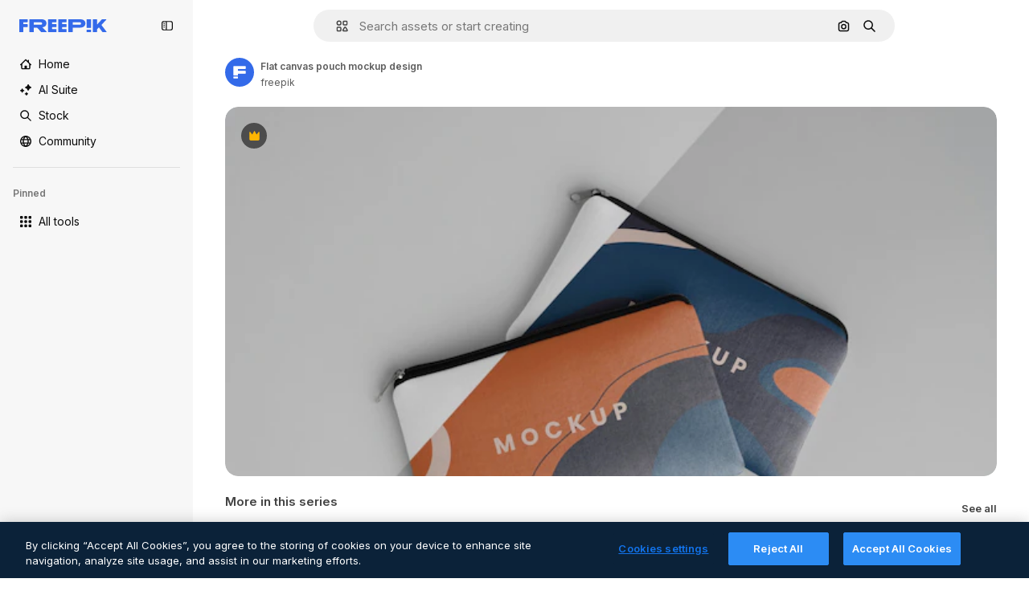

--- FILE ---
content_type: text/javascript
request_url: https://static.cdnpk.net/_next/static/o8pJ2MasQSWEcXGCVzONI/_buildManifest.js
body_size: 18615
content:
self.__BUILD_MANIFEST=function(e,s,t,a,o,i,u,n,c,l,r,d,p,h,y,v,m,g,E,B,A,k,b,f,D,I,x,L,j,N,F,w,S,_,z,K,C,H,M,G,Z,R,T,U,O,P,V,Y,q,W,J,Q,X,$,ee,es,et,ea,eo,ei,eu,en,ec,el,er,ed,ep,eh,ey,ev,em,eg,eE,eB,eA,ek,eb,ef,eD,eI,ex,eL,ej,eN,eF,ew,eS,e_,ez,eK,eC,eH,eM,eG,eZ,eR,eT,eU,eO,eP,eV,eY,eq,eW,eJ,eQ,eX,e$,e0,e8,e1,e9,e5,e4,e3,e2,e6,e7,se,ss,st,sa,so,si,su,sn,sc,sl,sr,sd,sp,sh,sy,sv,sm,sg,sE,sB,sA,sk,sb,sf,sD,sI,sx,sL,sj,sN,sF,sw,sS,s_,sz,sK,sC,sH,sM,sG,sZ,sR,sT,sU,sO,sP,sV,sY,sq,sW,sJ,sQ,sX,s$,s0,s8,s1,s9,s5,s4,s3,s2,s6,s7,te,ts,tt,ta,to,ti,tu,tn,tc,tl,tr,td,tp,th,ty,tv,tm,tg,tE,tB,tA,tk,tb,tf,tD,tI,tx,tL,tj,tN,tF,tw,tS,t_,tz,tK,tC,tH,tM,tG,tZ,tR,tT,tU,tO,tP,tV,tY,tq,tW,tJ,tQ,tX,t$,t0,t8,t1,t9,t5,t4,t3,t2,t6,t7,ae,as,at,aa,ao,ai,au,an,ac,al,ar,ad,ap,ah,ay,av,am,ag,aE,aB,aA,ak,ab,af,aD,aI,ax,aL,aj,aN,aF,aw,aS,a_,az,aK,aC,aH,aM,aG,aZ,aR,aT,aU,aO,aP,aV,aY,aq,aW,aJ,aQ,aX,a$,a0,a8,a1,a9,a5,a4,a3,a2,a6,a7,oe,os,ot,oa,oo,oi,ou,on,oc,ol,or,od,op,oh,oy,ov,om,og,oE,oB,oA,ok,ob,of,oD,oI,ox,oL,oj,oN,oF,ow,oS,o_,oz,oK,oC,oH,oM,oG,oZ,oR,oT,oU,oO,oP,oV,oY,oq,oW,oJ,oQ,oX,o$,o0,o8,o1,o9,o5,o4,o3,o2,o6,o7,ie,is,it,ia,io,ii,iu,ic,il,ir,id,ip,ih,iy,iv,im,ig,iE,iB,iA,ik,ib,iD,iI,ix,iL,ij,iN,iF,iw,iS,i_,iz,iK,iC,iH,iM,iG,iZ,iR,iT,iU,iO,iP,iV,iY,iq,iW,iJ,iQ,iX,i$,i0,i8,i1,i9,i5,i4,i3,i2,i6,i7,ue,us,ut,ua,uo,ui,uu,un,uc,ul,ur,ud,up,uh,uy,uv,um,ug,uE,uB,uA,uk,ub,uf,uD,uI,ux,uL,uj,uN,uF,uw,uS,u_,uz,uK,uC,uH,uM,uG,uZ,uR,uT,uU,uO,uP,uV,uY,uq,uW){return{__rewrites:{afterFiles:[{has:G,source:"/:nextInternalLocale(en)/metrics",destination:"/:nextInternalLocale/api/metrics"},{has:G,source:"/:nextInternalLocale(en)/healthz",destination:"/:nextInternalLocale/api/healthz"},{has:[{type:e,value:sm}],source:"/en/author/:authorSlug/icons/:param(\\d{1,})",destination:"/en/author/:authorSlug/icons/page/:param"},{has:[{type:e,value:m},{type:s,key:D}],source:sM,destination:"/:nextInternalLocale/icons-subhome-authenticated"},{has:[{type:e,value:m}],source:sM,destination:"/:nextInternalLocale/icons-subhome-anonymous"},{has:[{type:e,value:m},{type:s,key:D}],source:sG,destination:"/:nextInternalLocale/animated-icons-subhome-authenticated"},{has:[{type:e,value:m}],source:sG,destination:"/:nextInternalLocale/animated-icons-subhome-anonymous"},{has:[{type:s,key:D},{type:e,value:m}],source:sZ,destination:"/:nextInternalLocale/images-subhome-authenticated"},{has:[{type:e,value:m}],source:sZ,destination:"/:nextInternalLocale/images-subhome-anonymous"},{has:[{type:e,value:m},{type:s,key:D}],source:sR,destination:"/:nextInternalLocale/mockups-subhome-authenticated"},{has:[{type:e,value:m}],source:sR,destination:"/:nextInternalLocale/mockups-subhome-anonymous"},{has:[{type:e,value:"www.freepik.es|freepik.es|br.freepik.com|localhost"}],source:"/:nextInternalLocale(en)/mockups/categorias/:slug",destination:"/:nextInternalLocale/mockups/category/:slug"},{has:[{type:e,value:sa}],source:"/it/mockups/categorie/:slug",destination:"/it/mockups/category/:slug"},{has:[{type:e,value:so}],source:"/fr/mockups/categories/:slug",destination:"/fr/mockups/category/:slug"},{has:[{type:e,value:si}],source:"/de/mockups/kategorien/:slug",destination:"/de/mockups/category/:slug"},{has:[{type:e,value:se}],source:"/nl/mockups/categorien/:slug",destination:"/nl/mockups/category/:slug"},{has:[{type:e,value:sg}],source:"/ja/%E3%83%A2%E3%83%83%E3%82%AF%E3%82%A2%E3%83%83%E3%83%97/%E3%82%AB%E3%83%86%E3%82%B4%E3%83%AA%E3%83%BC/:slug",destination:"/ja/mockups/category/:slug"},{has:[{type:e,value:sE}],source:"/ko/%EB%AA%A9%EC%97%85/%EC%B9%B4%ED%85%8C%EA%B3%A0%EB%A6%AC/:slug",destination:"/ko/mockups/category/:slug"},{has:[{type:e,value:su}],source:"/pl/mockups/kategorie/:slug",destination:"/pl/mockups/category/:slug"},{has:[{type:e,value:sT}],source:"/ru/%D0%BC%D0%BE%D0%BA%D0%B0%D0%BF%D1%8B/k%D0%B0%D1%82%D0%B5%D0%B3%D0%BE%D1%80%D0%B8%D0%B8/:slug",destination:"/ru/mockups/category/:slug"},{has:[{type:e,value:es}],source:"/zh-HK/%E6%A8%A3%E6%9C%AC/%E9%A1%9E%E5%88%A5/:slug",destination:"/zh-HK/mockups/category/:slug"},{has:[{type:e,value:et}],source:"/hi-IN/%E0%A4%AE%E0%A5%89%E0%A4%95%E0%A4%85%E0%A4%AA/%E0%A4%95%E0%A5%87%E0%A4%9F%E0%A5%87%E0%A4%97%E0%A4%B0%E0%A5%80/:slug",destination:"/hi-IN/mockups/category/:slug"},{has:[{type:e,value:ea}],source:"/th-TH/%E0%B8%8A%E0%B8%B4%E0%B9%89%E0%B8%99%E0%B8%87%E0%B8%B2%E0%B8%99%E0%B8%88%E0%B8%B3%E0%B8%A5%E0%B8%AD%E0%B8%87/%E0%B8%AB%E0%B8%A1%E0%B8%A7%E0%B8%94%E0%B8%AB%E0%B8%A1%E0%B8%B9%E0%B9%88/:slug",destination:"/th-TH/mockups/category/:slug"},{has:[{type:e,value:eo}],source:"/cs-CZ/mockupy/kategorie/:slug",destination:"/cs-CZ/mockups/category/:slug"},{has:[{type:e,value:ei}],source:"/da-DK/mockups/kategori/:slug",destination:"/da-DK/mockups/category/:slug"},{has:[{type:e,value:eu}],source:"/fi-FI/mallikuvat/kategoria/:slug",destination:"/fi-FI/mockups/category/:slug"},{has:[{type:e,value:en}],source:"/nb-NO/mockups/kategori/:slug",destination:"/nb-NO/mockups/category/:slug"},{has:[{type:e,value:ec}],source:"/sv-SE/mockups/kategori/:slug",destination:"/sv-SE/mockups/category/:slug"},{has:[{type:e,value:el}],source:"/tr-TR/mockup/kategori/:slug",destination:"/tr-TR/mockups/category/:slug"},{has:[{type:e,value:er}],source:"/id-ID/mockup/kategori/:slug",destination:"/id-ID/mockups/category/:slug"},{has:[{type:e,value:ed}],source:"/vi-VN/mo-hinh/danh-muc/:slug",destination:"/vi-VN/mockups/category/:slug"},{has:[{type:e,value:ep}],source:"/af-ZA/voorstellings/kategorie/:slug",destination:"/af-ZA/mockups/category/:slug"},{has:[{type:e,value:eh}],source:"/az-AZ/maketl%c9%99r/kateqoriya/:slug",destination:"/az-AZ/mockups/category/:slug"},{has:[{type:e,value:ey}],source:"/be-BY/%d0%bc%d0%b0%d0%ba%d0%b0%d0%bf%d1%8b/%d0%ba%d0%b0%d1%82%d1%8d%d0%b3%d0%be%d1%80%d1%8b%d1%8f/:slug",destination:"/be-BY/mockups/category/:slug"},{has:[{type:e,value:ev}],source:"/bg-BG/%D0%BC%D0%B0%D0%BA%D0%B5%D1%82%D0%B8/%D0%BA%D0%B0%D1%82%D0%B5%D0%B3%D0%BE%D1%80%D0%B8%D1%8F/:slug",destination:"/bg-BG/mockups/category/:slug"},{has:[{type:e,value:em}],source:"/bn-BD/%E0%A6%AE%E0%A6%95%E0%A6%86%E0%A6%AA/%E0%A6%95%E0%A7%8D%E0%A6%AF%E0%A6%BE%E0%A6%9F%E0%A6%BE%E0%A6%97%E0%A6%B0%E0%A6%BF/:slug",destination:"/bn-BD/mockups/category/:slug"},{has:[{type:e,value:eg}],source:"/bs-BA/makete/kategorija/:slug",destination:"/bs-BA/mockups/category/:slug"},{has:[{type:e,value:eE}],source:"/ceb-PH/mga-mockup/kategoriya/:slug",destination:"/ceb-PH/mockups/category/:slug"},{has:[{type:e,value:eB}],source:"/el-GR/mockups/katigoria/:slug",destination:"/el-GR/mockups/category/:slug"},{has:[{type:e,value:eA}],source:"/et-EE/makette/kategooria/:slug",destination:"/et-EE/mockups/category/:slug"},{has:[{type:e,value:ek}],source:"/gu-IN/%e0%aa%ae%e0%ab%8b%e0%aa%95%e0%aa%85%e0%aa%aa%e0%ab%8d%e0%aa%b8/%e0%aa%b6%e0%ab%8d%e0%aa%b0%e0%ab%87%e0%aa%a3%e0%ab%80/:slug",destination:"/gu-IN/mockups/category/:slug"},{has:[{type:e,value:eb}],source:"/ha-NG/tsararrun-samfura/naui/:slug",destination:"/ha-NG/mockups/category/:slug"},{has:[{type:e,value:ef}],source:"/hr-HR/makete/kategorija/:slug",destination:"/hr-HR/mockups/category/:slug"},{has:[{type:e,value:eD}],source:"/hu-HU/makettek/kategoria/:slug",destination:"/hu-HU/mockups/category/:slug"},{has:[{type:e,value:eI}],source:"/hy-AM/%d5%b4%d5%a1%d5%af%d5%a5%d5%bf%d5%b6%d5%a5%d6%80/%d5%af%d5%a1%d5%bf%d5%a5%d5%a3%d5%b8%d6%80%d5%ab%d5%a1/:slug",destination:"/hy-AM/mockups/category/:slug"},{has:[{type:e,value:ex}],source:"/ig-NG/ihe-nlereanya/%e1%bb%a5d%e1%bb%8b/:slug",destination:"/ig-NG/mockups/category/:slug"},{has:[{type:e,value:eL}],source:"/is-IS/fleiri-synishorn/flokkur/:slug",destination:"/is-IS/mockups/category/:slug"},{has:[{type:e,value:ej}],source:"/jv-ID/para-mockup/kategori/:slug",destination:"/jv-ID/mockups/category/:slug"},{has:[{type:e,value:eN}],source:"/ka-GE/%e1%83%9b%e1%83%90%e1%83%99%e1%83%94%e1%83%a2%e1%83%94%e1%83%91%e1%83%98/%e1%83%99%e1%83%90%e1%83%a2%e1%83%94%e1%83%92%e1%83%9d%e1%83%a0%e1%83%98%e1%83%90/:slug",destination:"/ka-GE/mockups/category/:slug"},{has:[{type:e,value:eF}],source:"/kk-KZ/%d0%bc%d0%be%d0%ba%d0%b0%d0%bf%d1%82%d0%b0%d1%80/%d1%81%d0%b0%d0%bd%d0%b0%d1%82/:slug",destination:"/kk-KZ/mockups/category/:slug"},{has:[{type:e,value:ew}],source:"/km-KH/%e1%9e%85%e1%9f%92%e1%9e%9a%e1%9e%be%e1%9e%93%e1%9e%82%e1%9f%86%e1%9e%9a%e1%9e%bc/%e1%9e%94%e1%9f%92%e1%9e%9a%e1%9e%97%e1%9f%81%e1%9e%91/:slug",destination:"/km-KH/mockups/category/:slug"},{has:[{type:e,value:eS}],source:"/kn-IN/%e0%b2%86%e0%b2%95%e0%b3%83%e0%b2%a4%e0%b2%bf-%e0%b2%ae%e0%b2%be%e0%b2%a6%e0%b2%b0%e0%b2%bf/%e0%b2%b5%e0%b2%b0%e0%b3%8d%e0%b2%97/:slug",destination:"/kn-IN/mockups/category/:slug"},{has:[{type:e,value:e_}],source:"/lo-LA/%E0%BA%AB%E0%BA%BC%E0%BA%B2%E0%BA%8D%E0%BB%81%E0%BA%9A%E0%BA%9A%E0%BA%88%E0%BA%B3%E0%BA%A5%E0%BA%AD%E0%BA%87/%E0%BA%9B%E0%BA%B0%E0%BB%80%E0%BA%9E%E0%BA%94/:slug",destination:"/lo-LA/mockups/category/:slug"},{has:[{type:e,value:ez}],source:"/lt-LT/maketai/kategorija/:slug",destination:"/lt-LT/mockups/category/:slug"},{has:[{type:e,value:eK}],source:"/lv-LV/maketiem/kategorija/:slug",destination:"/lv-LV/mockups/category/:slug"},{has:[{type:e,value:eC}],source:"/mk-MK/%d0%bc%d0%b0%d0%ba%d0%b5%d1%82%d0%b8/%d0%ba%d0%b0%d1%82%d0%b5%d0%b3%d0%be%d1%80%d0%b8%d1%98%d0%b0/:slug",destination:"/mk-MK/mockups/category/:slug"},{has:[{type:e,value:eH}],source:"/ml-IN/%e0%b4%ae%e0%b5%8b%e0%b4%95%e0%b5%8d%e0%b4%95%e0%b4%aa%e0%b5%8d%e0%b4%aa%e0%b5%81%e0%b4%95%e0%b5%be/%e0%b4%b5%e0%b4%bf%e0%b4%ad%e0%b4%be%e0%b4%97%e0%b4%82/:slug",destination:"/ml-IN/mockups/category/:slug"},{has:[{type:e,value:eM}],source:"/mn-MN/%d1%82%d0%b0%d0%bd%d0%b8%d0%bb%d1%86%d1%83%d1%83%d0%bb%d0%b3%d0%b0-%d0%b7%d0%b0%d0%b3%d0%b2%d0%b0%d1%80%d1%83%d1%83%d0%b4/%d0%b0%d0%bd%d0%b3%d0%b8%d0%bb%d0%b0%d0%bb/:slug",destination:"/mn-MN/mockups/category/:slug"},{has:[{type:e,value:eG}],source:"/mr-IN/%E0%A4%AE%E0%A5%89%E0%A4%95%E0%A4%85%E0%A4%AA%E0%A5%8D%E0%A4%B8/%E0%A4%B5%E0%A4%B0%E0%A5%8D%E0%A4%97/:slug",destination:"/mr-IN/mockups/category/:slug"},{has:[{type:e,value:eZ}],source:"/ms-MY/mockup-berbilang/kategori/:slug",destination:"/ms-MY/mockups/category/:slug"},{has:[{type:e,value:eR}],source:"/my-MM/%e1%80%99%e1%80%b1%e1%80%ac%e1%80%b7%e1%80%80%e1%80%95%e1%80%ba%e1%80%99%e1%80%bb%e1%80%ac%e1%80%b8/%e1%80%a1%e1%80%99%e1%80%bb%e1%80%ad%e1%80%af%e1%80%b8%e1%80%a1%e1%80%85%e1%80%ac%e1%80%b8/:slug",destination:"/my-MM/mockups/category/:slug"},{has:[{type:e,value:eT}],source:"/ne-NP/%e0%a4%ae%e0%a5%8b%e0%a4%95%e0%a4%85%e0%a4%aa%e0%a4%b9%e0%a4%b0%e0%a5%82/%e0%a4%b6%e0%a5%8d%e0%a4%b0%e0%a5%87%e0%a4%a3%e0%a5%80/:slug",destination:"/ne-NP/mockups/category/:slug"},{has:[{type:e,value:eU}],source:"/pa-IN/%e0%a8%ae%e0%a9%8c%e0%a8%95%e0%a8%85%e0%a9%b1%e0%a8%aa%e0%a8%b8/%e0%a8%b8%e0%a8%bc%e0%a9%8d%e0%a8%b0%e0%a9%87%e0%a8%a3%e0%a9%80/:slug",destination:"/pa-IN/mockups/category/:slug"},{has:[{type:e,value:"pt.freepik.com|localhost"}],source:"/pt/mockups/categorias/:slug",destination:"/pt/mockups/category/:slug"},{has:[{type:e,value:eO}],source:"/ro-RO/mockup-uri/categorie/:slug",destination:"/ro-RO/mockups/category/:slug"},{has:[{type:e,value:eP}],source:"/si-LK/%E0%B6%B6%E0%B7%9C%E0%B7%84%E0%B7%9D-%E0%B6%B8%E0%B7%9C%E0%B6%9A%E0%B7%8A%E0%B6%85%E0%B6%B4%E0%B7%8A/%E0%B6%B4%E0%B7%8A%E0%B6%BB%E0%B7%80%E0%B6%BB%E0%B7%8A%E0%B6%9C%E0%B6%BA/:slug",destination:"/si-LK/mockups/category/:slug"},{has:[{type:e,value:eV}],source:"/sk-SK/mockupy/kateg%c3%b3ria/:slug",destination:"/sk-SK/mockups/category/:slug"},{has:[{type:e,value:eY}],source:"/sl-SI/maket/kategorija/:slug",destination:"/sl-SI/mockups/category/:slug"},{has:[{type:e,value:eq}],source:"/so-SO/muunado/qeybta/:slug",destination:"/so-SO/mockups/category/:slug"},{has:[{type:e,value:eW}],source:"/sq-AL/disa-makete/kategori/:slug",destination:"/sq-AL/mockups/category/:slug"},{has:[{type:e,value:eJ}],source:"/sr-RS/makete/kategorija/:slug",destination:"/sr-RS/mockups/category/:slug"},{has:[{type:e,value:eQ}],source:"/sw-KE/maktaba/kategoria/:slug",destination:"/sw-KE/mockups/category/:slug"},{has:[{type:e,value:eX}],source:"/ta-IN/%E0%AE%A8%E0%AE%95%E0%AE%B2%E0%AF%8D-%E0%AE%B5%E0%AE%9F%E0%AE%BF%E0%AE%B5%E0%AE%99%E0%AF%8D%E0%AE%95%E0%AE%B3%E0%AF%8D/%E0%AE%B5%E0%AE%95%E0%AF%88/:slug",destination:"/ta-IN/mockups/category/:slug"},{has:[{type:e,value:e$}],source:"/te-IN/%E0%B0%AE%E0%B0%BE%E0%B0%95%E0%B1%8D%E0%B0%AA%E0%B1%8D%E0%B0%B2%E0%B1%81/%E0%B0%B5%E0%B0%B0%E0%B1%8D%E0%B0%97%E0%B0%82/:slug",destination:"/te-IN/mockups/category/:slug"},{has:[{type:e,value:e0}],source:"/tl-PH/mga-mockup/kategorya/:slug",destination:"/tl-PH/mockups/category/:slug"},{has:[{type:e,value:e8}],source:"/uk-UA/%D0%BC%D0%BE%D0%BA%D0%B0%D0%BF%D0%B8/%D0%BA%D0%B0%D1%82%D0%B5%D0%B3%D0%BE%D1%80%D1%96%D1%8F/:slug",destination:"/uk-UA/mockups/category/:slug"},{has:[{type:e,value:e1}],source:"/uz-UZ/maketlar/kategoriya/:slug",destination:"/uz-UZ/mockups/category/:slug"},{has:[{type:e,value:e9}],source:"/yo-NG/%c3%a0w%e1%bb%8dn-%c3%a0p%e1%ba%b9%e1%ba%b9r%e1%ba%b9-%c3%a0w%c3%b2r%c3%a1n/%e1%ba%b9ka/:slug",destination:"/yo-NG/mockups/category/:slug"},{has:[{type:e,value:e5}],source:"/zh-CN/%E6%A8%A1%E5%9E%8B/%E7%B1%BB%E5%88%AB/:slug",destination:"/zh-CN/mockups/category/:slug"},{has:[{type:e,value:e4}],source:"/zh-TW/%e5%a4%9a%e5%80%8b%e6%a8%a1%e6%93%ac%e5%9c%96/%e9%a1%9e%e5%88%a5/:slug",destination:"/zh-TW/mockups/category/:slug"},{has:[{type:e,value:e3}],source:"/zu-ZA/izifanekiso/isigaba/:slug",destination:"/zu-ZA/mockups/category/:slug"},{has:[{type:s,key:D},{type:e,value:m}],source:sU,destination:"/:nextInternalLocale/photos-subhome-authenticated"},{has:[{type:e,value:m}],source:sU,destination:"/:nextInternalLocale/photos-subhome-anonymous"},{has:[{type:s,key:D},{type:e,value:m}],source:sO,destination:"/:nextInternalLocale/stock-subhome-authenticated"},{has:[{type:e,value:m}],source:sO,destination:"/:nextInternalLocale/stock-subhome-anonymous"},{has:[{type:s,key:D},{type:e,value:m}],source:sP,destination:"/:nextInternalLocale/templates-subhome-authenticated"},{has:[{type:e,value:m}],source:sP,destination:"/:nextInternalLocale/templates-subhome-anonymous"},{has:[{type:e,value:"www.freepik.com|freepik.com|ru.freepik.com|localhost"}],source:"/:nextInternalLocale(en)/create/:slug",destination:"/:nextInternalLocale/templates/category/:slug"},{has:[{type:e,value:"www.freepik.es|freepik.es|localhost"}],source:"/es/crear/:slug",destination:"/es/templates/category/:slug"},{has:[{type:e,value:si}],source:"/de/erstellen/:slug",destination:"/de/templates/category/:slug"},{has:[{type:e,value:so}],source:"/fr/creer/:slug",destination:"/fr/templates/category/:slug"},{has:[{type:e,value:sa}],source:"/it/creare/:slug",destination:"/it/templates/category/:slug"},{has:[{type:e,value:sB}],source:"/pt/criar/:slug",destination:"/pt/templates/category/:slug"},{has:[{type:e,value:sg}],source:"/ja/%E4%BD%9C%E6%88%90%E3%81%99%E3%82%8B/:slug",destination:"/ja/templates/category/:slug"},{has:[{type:e,value:sE}],source:"/ko/%EC%83%9D%EC%84%B1%ED%95%98%EA%B8%B0/:slug",destination:"/ko/templates/category/:slug"},{has:[{type:e,value:se}],source:"/nl/maken/:slug",destination:"/nl/templates/category/:slug"},{has:[{type:e,value:su}],source:"/pl/tworzyc/:slug",destination:"/pl/templates/category/:slug"},{has:[{type:e,value:es}],source:"/zh-HK/%E5%89%B5%E9%80%A0/:slug",destination:"/zh-HK/templates/category/:slug"},{has:[{type:e,value:et}],source:"/hi-IN/%E0%A4%95%E0%A5%8D%E0%A4%B0%E0%A5%80%E0%A4%90%E0%A4%9F/:slug",destination:"/hi-IN/templates/category/:slug"},{has:[{type:e,value:ea}],source:"/th-TH/%E0%B8%AA%E0%B8%A3%E0%B9%89%E0%B8%B2%E0%B8%87/:slug",destination:"/th-TH/templates/category/:slug"},{has:[{type:e,value:eo}],source:"/cs-CZ/vytvorit/:slug",destination:"/cs-CZ/templates/category/:slug"},{has:[{type:e,value:ei}],source:"/da-DK/generer/:slug",destination:"/da-DK/templates/category/:slug"},{has:[{type:e,value:eu}],source:"/fi-FI/luo/:slug",destination:"/fi-FI/templates/category/:slug"},{has:[{type:e,value:en}],source:"/nb-NO/opprette/:slug",destination:"/nb-NO/templates/category/:slug"},{has:[{type:e,value:ec}],source:"/sv-SE/skapa/:slug",destination:"/sv-SE/templates/category/:slug"},{has:[{type:e,value:el}],source:"/tr-TR/olustur/:slug",destination:"/tr-TR/templates/category/:slug"},{has:[{type:e,value:er}],source:"/id-ID/buat/:slug",destination:"/id-ID/templates/category/:slug"},{has:[{type:e,value:ed}],source:"/vi-VN/tao/:slug",destination:"/vi-VN/templates/category/:slug"},{has:[{type:e,value:em}],source:"/bn-BD/%E0%A6%A4%E0%A7%88%E0%A6%B0%E0%A6%BF-%E0%A6%95%E0%A6%B0%E0%A7%81%E0%A6%A8/:slug",destination:"/bn-BD/templates/category/:slug"},{has:[{type:e,value:e5}],source:"/zh-CN/%E5%88%9B%E5%BB%BA/:slug",destination:"/zh-CN/templates/category/:slug"},{has:[{type:e,value:eB}],source:"/el-GR/dimiourgia/:slug",destination:"/el-GR/templates/category/:slug"},{has:[{type:e,value:eZ}],source:"/ms-MY/cipta/:slug",destination:"/ms-MY/templates/category/:slug"},{has:[{type:e,value:eO}],source:"/ro-RO/creare/:slug",destination:"/ro-RO/templates/category/:slug"},{has:[{type:e,value:eX}],source:"/ta-IN/%E0%AE%89%E0%AE%B0%E0%AF%81%E0%AE%B5%E0%AE%BE%E0%AE%95%E0%AF%8D%E0%AE%95%E0%AF%81/:slug",destination:"/ta-IN/templates/category/:slug"},{has:[{type:e,value:e8}],source:"/uk-UA/%D1%81%D1%82%D0%B2%D0%BE%D1%80%D0%B8%D1%82%D0%B8/:slug",destination:"/uk-UA/templates/category/:slug"},{has:[{type:e,value:ep}],source:"/af-ZA/skep/:slug",destination:"/af-ZA/templates/category/:slug"},{has:[{type:e,value:eD}],source:"/hu-HU/keszites/:slug",destination:"/hu-HU/templates/category/:slug"},{has:[{type:e,value:ev}],source:"/bg-BG/%D1%81%D1%8A%D0%B7%D0%B4%D0%B0%D0%B9/:slug",destination:"/bg-BG/templates/category/:slug"},{has:[{type:e,value:eQ}],source:"/sw-KE/unda/:slug",destination:"/sw-KE/templates/category/:slug"},{has:[{type:e,value:e$}],source:"/te-IN/%E0%B0%B8%E0%B1%83%E0%B0%B7%E0%B1%8D%E0%B0%9F%E0%B0%BF%E0%B0%82%E0%B0%9A%E0%B1%81/:slug",destination:"/te-IN/templates/category/:slug"},{has:[{type:e,value:eG}],source:"/mr-IN/%E0%A4%A4%E0%A4%AF%E0%A4%BE%E0%A4%B0-%E0%A4%95%E0%A4%B0%E0%A4%BE/:slug",destination:"/mr-IN/templates/category/:slug"},{has:[{type:e,value:eV}],source:"/sk-SK/vytvorit/:slug",destination:"/sk-SK/templates/category/:slug"},{has:[{type:e,value:eA}],source:"/et-EE/loo/:slug",destination:"/et-EE/templates/category/:slug"},{has:[{type:e,value:eK}],source:"/lv-LV/izveidot/:slug",destination:"/lv-LV/templates/category/:slug"},{has:[{type:e,value:ez}],source:"/lt-LT/kurti/:slug",destination:"/lt-LT/templates/category/:slug"},{has:[{type:e,value:eY}],source:"/sl-SI/ustvari/:slug",destination:"/sl-SI/templates/category/:slug"},{has:[{type:e,value:ef}],source:"/hr-HR/stvoriti/:slug",destination:"/hr-HR/templates/category/:slug"},{has:[{type:e,value:eJ}],source:"/sr-RS/napraviti/:slug",destination:"/sr-RS/templates/category/:slug"},{has:[{type:e,value:e0}],source:"/tl-PH/lumikha/:slug",destination:"/tl-PH/templates/category/:slug"},{has:[{type:e,value:e4}],source:"/zh-TW/%E5%BB%BA%E7%AB%8B/:slug",destination:"/zh-TW/templates/category/:slug"},{has:[{type:e,value:e3}],source:"/zu-ZA/dala/:slug",destination:"/zu-ZA/templates/category/:slug"},{has:[{type:e,value:e9}],source:"/yo-NG/%E1%B9%A3%E1%BA%B9da/:slug",destination:"/yo-NG/templates/category/:slug"},{has:[{type:e,value:eb}],source:"/ha-NG/%C6%99ir%C6%99ira/:slug",destination:"/ha-NG/templates/category/:slug"},{has:[{type:e,value:ex}],source:"/ig-NG/mep%E1%BB%A5ta/:slug",destination:"/ig-NG/templates/category/:slug"},{has:[{type:e,value:eU}],source:"/pa-IN/%E0%A8%AC%E0%A8%A3%E0%A8%BE%E0%A8%93/:slug",destination:"/pa-IN/templates/category/:slug"},{has:[{type:e,value:ek}],source:"/gu-IN/%E0%AA%AC%E0%AA%A8%E0%AA%BE%E0%AA%B5%E0%AB%8B/:slug",destination:"/gu-IN/templates/category/:slug"},{has:[{type:e,value:eS}],source:"/kn-IN/%E0%B2%B0%E0%B2%9A%E0%B2%BF%E0%B2%B8%E0%B2%BF/:slug",destination:"/kn-IN/templates/category/:slug"},{has:[{type:e,value:eH}],source:"/ml-IN/%E0%B4%B8%E0%B5%83%E0%B4%B7%E0%B5%8D%E0%B4%9F%E0%B4%BF%E0%B4%95%E0%B5%8D%E0%B4%95%E0%B5%81%E0%B4%95/:slug",destination:"/ml-IN/templates/category/:slug"},{has:[{type:e,value:eP}],source:"/si-LK/%E0%B7%83%E0%B7%8F%E0%B6%AF%E0%B6%B1%E0%B7%8A%E0%B6%B1/:slug",destination:"/si-LK/templates/category/:slug"},{has:[{type:e,value:ew}],source:"/km-KH/%E1%9E%94%E1%9E%84%E1%9F%92%E1%9E%80%E1%9E%BE%E1%9E%8F/:slug",destination:"/km-KH/templates/category/:slug"},{has:[{type:e,value:eI}],source:"/hy-AM/%D5%BD%D5%BF%D5%A5%D5%B2%D5%AE%D5%A5%D5%AC/:slug",destination:"/hy-AM/templates/category/:slug"},{has:[{type:e,value:eN}],source:"/ka-GE/%E1%83%A8%E1%83%94%E1%83%A5%E1%83%9B%E1%83%9C%E1%83%90/:slug",destination:"/ka-GE/templates/category/:slug"},{has:[{type:e,value:eh}],source:"/az-AZ/yarat/:slug",destination:"/az-AZ/templates/category/:slug"},{has:[{type:e,value:eF}],source:"/kk-KZ/%D0%B6%D0%B0%D1%81%D0%B0%D1%83/:slug",destination:"/kk-KZ/templates/category/:slug"},{has:[{type:e,value:eM}],source:"/mn-MN/%D0%B1%D2%AF%D1%82%D1%8D%D1%8D%D1%85/:slug",destination:"/mn-MN/templates/category/:slug"},{has:[{type:e,value:eT}],source:"/ne-NP/%E0%A4%B8%E0%A4%BF%E0%A4%B0%E0%A5%8D%E0%A4%9C%E0%A4%A8%E0%A4%BE-%E0%A4%97%E0%A4%B0%E0%A5%8D%E0%A4%A8%E0%A5%81%E0%A4%B9%E0%A5%8B%E0%A4%B8%E0%A5%8D/:slug",destination:"/ne-NP/templates/category/:slug"},{has:[{type:e,value:e_}],source:"/lo-LA/%E0%BA%AA%E0%BB%89%E0%BA%B2%E0%BA%87/:slug",destination:"/lo-LA/templates/category/:slug"},{has:[{type:e,value:ey}],source:"/be-BY/%D1%81%D1%82%D0%B2%D0%B0%D1%80%D1%8B%D1%86%D1%8C/:slug",destination:"/be-BY/templates/category/:slug"},{has:[{type:e,value:e1}],source:"/uz-UZ/yaratish/:slug",destination:"/uz-UZ/templates/category/:slug"},{has:[{type:e,value:eW}],source:"/sq-AL/krijo/:slug",destination:"/sq-AL/templates/category/:slug"},{has:[{type:e,value:eC}],source:"/mk-MK/%D0%BA%D1%80%D0%B5%D0%B8%D1%80%D0%B0%D1%98/:slug",destination:"/mk-MK/templates/category/:slug"},{has:[{type:e,value:eg}],source:"/bs-BA/kreiraj/:slug",destination:"/bs-BA/templates/category/:slug"},{has:[{type:e,value:eE}],source:"/ceb-PH/paghimo/:slug",destination:"/ceb-PH/templates/category/:slug"},{has:[{type:e,value:ej}],source:"/jv-ID/ngawe/:slug",destination:"/jv-ID/templates/category/:slug"},{has:[{type:e,value:eL}],source:"/is-IS/b%C3%BAa-til/:slug",destination:"/is-IS/templates/category/:slug"},{has:[{type:e,value:eR}],source:"/my-MM/%E1%80%96%E1%80%94%E1%80%BA%E1%80%90%E1%80%AE%E1%80%B8%E1%80%9B%E1%80%94%E1%80%BA/:slug",destination:"/my-MM/templates/category/:slug"},{has:[{type:e,value:eq}],source:"/so-SO/abuuro/:slug",destination:"/so-SO/templates/category/:slug"},{has:[{type:s,key:D},{type:e,value:m}],source:sV,destination:"/:nextInternalLocale/vectors-subhome-authenticated"},{has:[{type:e,value:m}],source:sV,destination:"/:nextInternalLocale/vectors-subhome-anonymous"},{has:[{type:s,key:D},{type:e,value:m}],source:sY,destination:"/:nextInternalLocale/videos-subhome-authenticated"},{has:[{type:e,value:m}],source:sY,destination:"/:nextInternalLocale/videos-subhome-anonymous"},{has:G,source:sq,destination:sn},{has:G,source:sW,destination:sl},{has:[{type:e,value:sr}],source:sJ,destination:sn},{has:[{type:e,value:sr}],source:sQ,destination:sl},{has:[{type:e,value:"(it|br).freepik.com|localhost"}],source:"/:nextInternalLocale(en)/video-gratuito/:id*",destination:sn},{has:[{type:e,value:so}],source:sX,destination:s$},{has:[{type:s,key:t,value:"1"},{type:e,value:si}],source:s0,destination:s8},{has:[{type:s,key:t,value:"1"},{type:e,value:se}],source:sA,destination:sk},{has:[{type:s,key:t,value:"1"},{type:e,value:su}],source:s1,destination:s9},{has:[{type:s,key:t,value:a},{type:e,value:es}],source:s5,destination:s4},{has:[{type:s,key:t,value:a},{type:e,value:es}],source:s3,destination:s2},{has:[{type:s,key:t,value:a},{type:e,value:et}],source:s6,destination:s7},{has:[{type:s,key:t,value:a},{type:e,value:et}],source:te,destination:ts},{has:[{type:s,key:t,value:a},{type:e,value:ea}],source:tt,destination:ta},{has:[{type:s,key:t,value:a},{type:e,value:ea}],source:to,destination:ti},{has:[{type:s,key:t,value:a},{type:e,value:eo}],source:tu,destination:tn},{has:[{type:s,key:t,value:a},{type:e,value:eo}],source:tc,destination:tl},{has:[{type:s,key:t,value:a},{type:e,value:ei}],source:tr,destination:td},{has:[{type:s,key:t,value:a},{type:e,value:ei}],source:tp,destination:th},{has:[{type:s,key:t,value:a},{type:e,value:eu}],source:ty,destination:tv},{has:[{type:s,key:t,value:a},{type:e,value:eu}],source:tm,destination:tg},{has:[{type:s,key:t,value:a},{type:e,value:en}],source:tE,destination:tB},{has:[{type:s,key:t,value:a},{type:e,value:en}],source:tA,destination:tk},{has:[{type:s,key:t,value:a},{type:e,value:ec}],source:tb,destination:tf},{has:[{type:s,key:t,value:a},{type:e,value:ec}],source:tD,destination:tI},{has:[{type:s,key:t,value:a},{type:e,value:el}],source:tx,destination:tL},{has:[{type:s,key:t,value:a},{type:e,value:el}],source:tj,destination:tN},{has:[{type:s,key:t,value:a},{type:e,value:er}],source:tF,destination:tw},{has:[{type:s,key:t,value:a},{type:e,value:er}],source:tS,destination:t_},{has:[{type:s,key:t,value:a},{type:e,value:ed}],source:tz,destination:tK},{has:[{type:s,key:t,value:a},{type:e,value:ed}],source:tC,destination:tH},{has:G,source:sq,destination:sn},{has:G,source:sW,destination:sl},{has:[{type:e,value:sr}],source:sJ,destination:sn},{has:[{type:e,value:sr}],source:sQ,destination:sl},{has:[{type:e,value:sa}],source:"/it/video-gratuito/:id*",destination:"/it/free-video-with-tunes/:id*"},{has:[{type:e,value:sB}],source:"/pt/video-gratuito/:id*",destination:"/pt/free-video-with-tunes/:id*"},{has:[{type:e,value:so}],source:sX,destination:s$},{has:[{type:e,value:se}],source:sA,destination:sk},{has:[{type:e,value:si}],source:s0,destination:s8},{has:[{type:e,value:se}],source:sA,destination:sk},{has:[{type:e,value:su}],source:s1,destination:s9},{has:[{type:e,value:es}],source:s5,destination:s4},{has:[{type:e,value:es}],source:s3,destination:s2},{has:[{type:e,value:et}],source:s6,destination:s7},{has:[{type:e,value:et}],source:te,destination:ts},{has:[{type:e,value:ea}],source:tt,destination:ta},{has:[{type:e,value:ea}],source:to,destination:ti},{has:[{type:e,value:eo}],source:tu,destination:tn},{has:[{type:e,value:eo}],source:tc,destination:tl},{has:[{type:e,value:ei}],source:tr,destination:td},{has:[{type:e,value:ei}],source:tp,destination:th},{has:[{type:e,value:eu}],source:ty,destination:tv},{has:[{type:e,value:eu}],source:tm,destination:tg},{has:[{type:e,value:en}],source:tE,destination:tB},{has:[{type:e,value:en}],source:tA,destination:tk},{has:[{type:e,value:ec}],source:tb,destination:tf},{has:[{type:e,value:ec}],source:tD,destination:tI},{has:[{type:e,value:el}],source:tx,destination:tL},{has:[{type:e,value:el}],source:tj,destination:tN},{has:[{type:e,value:er}],source:tF,destination:tw},{has:[{type:e,value:er}],source:tS,destination:t_},{has:[{type:e,value:ed}],source:tz,destination:tK},{has:[{type:e,value:ed}],source:tC,destination:tH},{has:[{type:e,value:m}],source:"/:nextInternalLocale(en)/videos/category/:slug((?!sponsor|\\d).*)",destination:"/:nextInternalLocale/videos-category/:slug"},{has:[{type:e,value:sa}],source:"/it/video/categorie/:slug((?!sponsor|\\d).*)",destination:"/it/videos-category/:slug"},{has:[{type:e,value:"www.freepik.es|localhost"}],source:"/es/videos/categorias/:slug((?!sponsor|\\d).*)",destination:"/es/videos-category/:slug"},{has:[{type:e,value:sB}],source:"/pt/videos/categorias/:slug((?!sponsor|\\d).*)",destination:"/pt/videos-category/:slug"},{has:[{type:e,value:so}],source:"/fr/videos/categories/:slug((?!sponsor|\\d).*)",destination:"/fr/videos-category/:slug"},{has:[{type:e,value:si}],source:"/de/videos/kategorien/:slug((?!sponsor|\\d).*)",destination:"/de/videos-category/:slug"},{has:[{type:e,value:se}],source:"/nl/videos/categorien/:slug((?!sponsor|\\d).*)",destination:"/nl/videos-category/:slug"},{has:[{type:e,value:sg}],source:"/ja/videos/%E3%82%AB%E3%83%86%E3%82%B4%E3%83%AA%E3%83%BC/:slug((?!sponsor|\\d).*)",destination:"/ja/videos-category/:slug"},{has:[{type:e,value:sE}],source:"/ko/videos/%EC%B9%B4%ED%85%8C%EA%B3%A0%EB%A6%AC/:slug((?!sponsor|\\d).*)",destination:"/ko/videos-category/:slug"},{has:[{type:e,value:su}],source:"/pl/videos/kategorie/:slug((?!sponsor|\\d).*)",destination:"/pl/videos-category/:slug"},{has:[{type:e,value:sT}],source:"/ru/videos/k%D0%B0%D1%82%D0%B5%D0%B3%D0%BE%D1%80%D0%B8%D0%B8/:slug((?!sponsor|\\d).*)",destination:"/ru/videos-category/:slug"},{has:[{type:e,value:es}],source:"/zh-HK/%E8%A6%96%E9%A0%BB/%E9%A1%9E%E5%88%A5/:slug((?!sponsor|\\d).*)",destination:"/zh-HK/videos-category/:slug"},{has:[{type:e,value:sa}],source:"/it/video/:slug*",destination:"/it/videos/:slug*"},{has:[{type:e,value:es}],source:"/zh-HK/%E8%A6%96%E9%A0%BB/:slug*",destination:"/zh-HK/videos/:slug*"},{has:[{type:e,value:et}],source:"/hi-IN/%E0%A4%B5%E0%A5%80%E0%A4%A1%E0%A4%BF%E0%A4%AF%E0%A5%8B%E0%A5%9B/%E0%A4%95%E0%A5%87%E0%A4%9F%E0%A5%87%E0%A4%97%E0%A4%B0%E0%A5%80/:slug((?!sponsor|\\d).*)",destination:"/hi-IN/videos-category/:slug"},{has:[{type:e,value:et}],source:"/hi-IN/%E0%A4%B5%E0%A5%80%E0%A4%A1%E0%A4%BF%E0%A4%AF%E0%A5%8B%E0%A5%9B/:slug*",destination:"/hi-IN/videos/:slug*"},{has:[{type:e,value:ea}],source:"/th-TH/%E0%B8%A7%E0%B8%B4%E0%B8%94%E0%B8%B5%E0%B9%82%E0%B8%AD/%E0%B8%AB%E0%B8%A1%E0%B8%A7%E0%B8%94%E0%B8%AB%E0%B8%A1%E0%B8%B9%E0%B9%88/:slug((?!sponsor|\\d).*)",destination:"/th-TH/videos-category/:slug"},{has:[{type:e,value:ea}],source:"/th-TH/%E0%B8%A7%E0%B8%B4%E0%B8%94%E0%B8%B5%E0%B9%82%E0%B8%AD/:slug*",destination:"/th-TH/videos/:slug*"},{has:[{type:e,value:eo}],source:"/cs-CZ/videa/kategorie/:slug((?!sponsor|\\d).*)",destination:"/cs-CZ/videos-category/:slug"},{has:[{type:e,value:eo}],source:"/cs-CZ/videa/:slug*",destination:"/cs-CZ/videos/:slug*"},{has:[{type:e,value:ei}],source:"/da-DK/videoer/kategori/:slug((?!sponsor|\\d).*)",destination:"/da-DK/videos-category/:slug"},{has:[{type:e,value:ei}],source:"/da-DK/videoer/:slug*",destination:"/da-DK/videos/:slug*"},{has:[{type:e,value:eu}],source:"/fi-FI/videot/kategoria/:slug((?!sponsor|\\d).*)",destination:"/fi-FI/videos-category/:slug"},{has:[{type:e,value:eu}],source:"/fi-FI/videot/:slug*",destination:"/fi-FI/videos/:slug*"},{has:[{type:e,value:en}],source:"/nb-NO/videoer/kategori/:slug((?!sponsor|\\d).*)",destination:"/nb-NO/videos-category/:slug"},{has:[{type:e,value:en}],source:"/nb-NO/videoer/:slug*",destination:"/nb-NO/videos/:slug*"},{has:[{type:e,value:ec}],source:"/sv-SE/videos/kategori/:slug((?!sponsor|\\d).*)",destination:"/sv-SE/videos-category/:slug"},{has:[{type:e,value:ec}],source:tM,destination:tM},{has:[{type:e,value:el}],source:"/tr-TR/videolar/kategori/:slug((?!sponsor|\\d).*)",destination:"/tr-TR/videos-category/:slug"},{has:[{type:e,value:el}],source:"/tr-TR/videolar/:slug*",destination:"/tr-TR/videos/:slug*"},{has:[{type:e,value:er}],source:"/id-ID/video/kategori/:slug((?!sponsor|\\d).*)",destination:"/id-ID/videos-category/:slug"},{has:[{type:e,value:er}],source:"/id-ID/video/:slug*",destination:"/id-ID/videos/:slug*"},{has:[{type:e,value:ed}],source:"/vi-VN/videos/danh-muc/:slug((?!sponsor|\\d).*)",destination:"/vi-VN/videos-category/:slug"},{has:[{type:e,value:ed}],source:tG,destination:tG},{has:[{type:s,key:t,value:a},{type:e,value:ep}],source:tZ,destination:tR},{has:[{type:s,key:t,value:a},{type:e,value:ep}],source:tT,destination:tU},{has:[{type:e,value:ep}],source:tZ,destination:tR},{has:[{type:e,value:ep}],source:tT,destination:tU},{has:[{type:e,value:ep}],source:"/af-ZA/videos/kategorie/:slug((?!sponsor|\\d).*)",destination:"/af-ZA/videos-category/:slug"},{has:[{type:e,value:ep}],source:tO,destination:tO},{has:[{type:s,key:t,value:a},{type:e,value:eh}],source:tP,destination:tV},{has:[{type:s,key:t,value:a},{type:e,value:eh}],source:tY,destination:tq},{has:[{type:e,value:eh}],source:tP,destination:tV},{has:[{type:e,value:eh}],source:tY,destination:tq},{has:[{type:e,value:eh}],source:"/az-AZ/videolar/kateqoriya/:slug((?!sponsor|\\d).*)",destination:"/az-AZ/videos-category/:slug"},{has:[{type:e,value:eh}],source:"/az-AZ/videolar/:slug*",destination:"/az-AZ/videos/:slug*"},{has:[{type:s,key:t,value:a},{type:e,value:ey}],source:tW,destination:tJ},{has:[{type:s,key:t,value:a},{type:e,value:ey}],source:tQ,destination:tX},{has:[{type:e,value:ey}],source:tW,destination:tJ},{has:[{type:e,value:ey}],source:tQ,destination:tX},{has:[{type:e,value:ey}],source:"/be-BY/%D0%B2%D1%96%D0%B4%D1%8D%D0%B0/%D0%BA%D0%B0%D1%82%D1%8D%D0%B3%D0%BE%D1%80%D1%8B%D1%8F/:slug((?!sponsor|\\d).*)",destination:"/be-BY/videos-category/:slug"},{has:[{type:e,value:ey}],source:"/be-BY/%D0%B2%D1%96%D0%B4%D1%8D%D0%B0/:slug*",destination:"/be-BY/videos/:slug*"},{has:[{type:s,key:t,value:a},{type:e,value:ev}],source:t$,destination:t0},{has:[{type:s,key:t,value:a},{type:e,value:ev}],source:t8,destination:t1},{has:[{type:e,value:ev}],source:t$,destination:t0},{has:[{type:e,value:ev}],source:t8,destination:t1},{has:[{type:e,value:ev}],source:"/bg-BG/%D0%B2%D0%B8%D0%B4%D0%B5%D0%B0/%D0%BA%D0%B0%D1%82%D0%B5%D0%B3%D0%BE%D1%80%D0%B8%D1%8F/:slug((?!sponsor|\\d).*)",destination:"/bg-BG/videos-category/:slug"},{has:[{type:e,value:ev}],source:"/bg-BG/%D0%B2%D0%B8%D0%B4%D0%B5%D0%B0/:slug*",destination:"/bg-BG/videos/:slug*"},{has:[{type:s,key:t,value:a},{type:e,value:em}],source:t9,destination:t5},{has:[{type:s,key:t,value:a},{type:e,value:em}],source:t4,destination:t3},{has:[{type:e,value:em}],source:t9,destination:t5},{has:[{type:e,value:em}],source:t4,destination:t3},{has:[{type:e,value:em}],source:"/bn-BD/%E0%A6%AD%E0%A6%BF%E0%A6%A1%E0%A6%BF%E0%A6%93/%E0%A6%95%E0%A7%8D%E0%A6%AF%E0%A6%BE%E0%A6%9F%E0%A6%BE%E0%A6%97%E0%A6%B0%E0%A6%BF/:slug((?!sponsor|\\d).*)",destination:"/bn-BD/videos-category/:slug"},{has:[{type:e,value:em}],source:"/bn-BD/%E0%A6%AD%E0%A6%BF%E0%A6%A1%E0%A6%BF%E0%A6%93/:slug*",destination:"/bn-BD/videos/:slug*"},{has:[{type:s,key:t,value:a},{type:e,value:eg}],source:t2,destination:t6},{has:[{type:s,key:t,value:a},{type:e,value:eg}],source:t7,destination:ae},{has:[{type:e,value:eg}],source:t2,destination:t6},{has:[{type:e,value:eg}],source:t7,destination:ae},{has:[{type:e,value:eg}],source:"/bs-BA/videozapisi/kategorija/:slug((?!sponsor|\\d).*)",destination:"/bs-BA/videos-category/:slug"},{has:[{type:e,value:eg}],source:"/bs-BA/videozapisi/:slug*",destination:"/bs-BA/videos/:slug*"},{has:[{type:s,key:t,value:a},{type:e,value:eE}],source:as,destination:at},{has:[{type:s,key:t,value:a},{type:e,value:eE}],source:aa,destination:ao},{has:[{type:e,value:eE}],source:as,destination:at},{has:[{type:e,value:eE}],source:aa,destination:ao},{has:[{type:e,value:eE}],source:"/ceb-PH/mga-video/kategoriya/:slug((?!sponsor|\\d).*)",destination:"/ceb-PH/videos-category/:slug"},{has:[{type:e,value:eE}],source:"/ceb-PH/mga-video/:slug*",destination:"/ceb-PH/videos/:slug*"},{has:[{type:s,key:t,value:a},{type:e,value:eB}],source:ai,destination:au},{has:[{type:s,key:t,value:a},{type:e,value:eB}],source:an,destination:ac},{has:[{type:e,value:eB}],source:ai,destination:au},{has:[{type:e,value:eB}],source:an,destination:ac},{has:[{type:e,value:eB}],source:"/el-GR/videos/katigoria/:slug((?!sponsor|\\d).*)",destination:"/el-GR/videos-category/:slug"},{has:[{type:e,value:eB}],source:al,destination:al},{has:[{type:s,key:t,value:a},{type:e,value:eA}],source:ar,destination:ad},{has:[{type:s,key:t,value:a},{type:e,value:eA}],source:ap,destination:ah},{has:[{type:e,value:eA}],source:ar,destination:ad},{has:[{type:e,value:eA}],source:ap,destination:ah},{has:[{type:e,value:eA}],source:"/et-EE/videod/kategooria/:slug((?!sponsor|\\d).*)",destination:"/et-EE/videos-category/:slug"},{has:[{type:e,value:eA}],source:"/et-EE/videod/:slug*",destination:"/et-EE/videos/:slug*"},{has:[{type:s,key:t,value:a},{type:e,value:ek}],source:ay,destination:av},{has:[{type:s,key:t,value:a},{type:e,value:ek}],source:am,destination:ag},{has:[{type:e,value:ek}],source:ay,destination:av},{has:[{type:e,value:ek}],source:am,destination:ag},{has:[{type:e,value:ek}],source:"/gu-IN/%E0%AA%B5%E0%AB%80%E0%AA%A1%E0%AA%BF%E0%AA%AF%E0%AB%8B/%E0%AA%B6%E0%AB%8D%E0%AA%B0%E0%AB%87%E0%AA%A3%E0%AB%80/:slug((?!sponsor|\\d).*)",destination:"/gu-IN/videos-category/:slug"},{has:[{type:e,value:ek}],source:"/gu-IN/%E0%AA%B5%E0%AB%80%E0%AA%A1%E0%AA%BF%E0%AA%AF%E0%AB%8B/:slug*",destination:"/gu-IN/videos/:slug*"},{has:[{type:s,key:t,value:a},{type:e,value:eb}],source:aE,destination:aB},{has:[{type:s,key:t,value:a},{type:e,value:eb}],source:aA,destination:ak},{has:[{type:e,value:eb}],source:aE,destination:aB},{has:[{type:e,value:eb}],source:aA,destination:ak},{has:[{type:e,value:eb}],source:"/ha-NG/bidiyo/rukunnin/:slug((?!sponsor|\\d).*)",destination:"/ha-NG/videos-category/:slug"},{has:[{type:e,value:eb}],source:"/ha-NG/bidiyo/:slug*",destination:"/ha-NG/videos/:slug*"},{has:[{type:s,key:t,value:a},{type:e,value:ef}],source:ab,destination:af},{has:[{type:s,key:t,value:a},{type:e,value:ef}],source:aD,destination:aI},{has:[{type:e,value:ef}],source:ab,destination:af},{has:[{type:e,value:ef}],source:aD,destination:aI},{has:[{type:e,value:ef}],source:"/hr-HR/videozapisi/kategorija/:slug((?!sponsor|\\d).*)",destination:"/hr-HR/videos-category/:slug"},{has:[{type:e,value:ef}],source:"/hr-HR/videozapisi/:slug*",destination:"/hr-HR/videos/:slug*"},{has:[{type:s,key:t,value:a},{type:e,value:eD}],source:ax,destination:aL},{has:[{type:s,key:t,value:a},{type:e,value:eD}],source:aj,destination:aN},{has:[{type:e,value:eD}],source:ax,destination:aL},{has:[{type:e,value:eD}],source:aj,destination:aN},{has:[{type:e,value:eD}],source:"/hu-HU/videok/kategoria/:slug((?!sponsor|\\d).*)",destination:"/hu-HU/videos-category/:slug"},{has:[{type:e,value:eD}],source:"/hu-HU/videok/:slug*",destination:"/hu-HU/videos/:slug*"},{has:[{type:s,key:t,value:a},{type:e,value:eI}],source:aF,destination:aw},{has:[{type:s,key:t,value:a},{type:e,value:eI}],source:aS,destination:a_},{has:[{type:e,value:eI}],source:aF,destination:aw},{has:[{type:e,value:eI}],source:aS,destination:a_},{has:[{type:e,value:eI}],source:"/hy-AM/%D5%BF%D5%A5%D5%BD%D5%A1%D5%B6%D5%B5%D5%B8%D6%82%D5%A9%D5%A5%D6%80/%D5%AF%D5%A1%D5%BF%D5%A5%D5%A3%D5%B8%D6%80%D5%AB%D5%A1/:slug((?!sponsor|\\d).*)",destination:"/hy-AM/videos-category/:slug"},{has:[{type:e,value:eI}],source:"/hy-AM/%D5%BF%D5%A5%D5%BD%D5%A1%D5%B6%D5%B5%D5%B8%D6%82%D5%A9%D5%A5%D6%80/:slug*",destination:"/hy-AM/videos/:slug*"},{has:[{type:s,key:t,value:a},{type:e,value:ex}],source:"/ig-NG/n'efu-vidiyo/:id*",destination:az},{has:[{type:s,key:t,value:a},{type:e,value:ex}],source:aK,destination:aC},{has:[{type:e,value:ex}],source:"/ig-NG/nefu-vidiyo/:id*",destination:az},{has:[{type:e,value:ex}],source:aK,destination:aC},{has:[{type:e,value:ex}],source:"/ig-NG/vidiyo/%E1%BB%A5d%E1%BB%8B/:slug((?!sponsor|\\d).*)",destination:"/ig-NG/videos-category/:slug"},{has:[{type:e,value:ex}],source:"/ig-NG/vidiyo/:slug*",destination:"/ig-NG/videos/:slug*"},{has:[{type:s,key:t,value:a},{type:e,value:eL}],source:aH,destination:aM},{has:[{type:s,key:t,value:a},{type:e,value:eL}],source:aG,destination:aZ},{has:[{type:e,value:eL}],source:aH,destination:aM},{has:[{type:e,value:eL}],source:aG,destination:aZ},{has:[{type:e,value:eL}],source:"/is-IS/myndb%C3%B6nd/flokkur/:slug((?!sponsor|\\d).*)",destination:"/is-IS/videos-category/:slug"},{has:[{type:e,value:eL}],source:"/is-IS/myndb%C3%B6nd/:slug*",destination:"/is-IS/videos/:slug*"},{has:[{type:s,key:t,value:a},{type:e,value:ej}],source:aR,destination:aT},{has:[{type:s,key:t,value:a},{type:e,value:ej}],source:aU,destination:aO},{has:[{type:e,value:ej}],source:aR,destination:aT},{has:[{type:e,value:ej}],source:aU,destination:aO},{has:[{type:e,value:ej}],source:"/jv-ID/video/kategori/:slug((?!sponsor|\\d).*)",destination:"/jv-ID/videos-category/:slug"},{has:[{type:e,value:ej}],source:"/jv-ID/video/:slug*",destination:"/jv-ID/videos/:slug*"},{has:[{type:s,key:t,value:a},{type:e,value:eN}],source:aP,destination:aV},{has:[{type:s,key:t,value:a},{type:e,value:eN}],source:aY,destination:aq},{has:[{type:e,value:eN}],source:aP,destination:aV},{has:[{type:e,value:eN}],source:aY,destination:aq},{has:[{type:e,value:eN}],source:"/ka-GE/%E1%83%95%E1%83%98%E1%83%93%E1%83%94%E1%83%9D%E1%83%94%E1%83%91%E1%83%98/%E1%83%99%E1%83%90%E1%83%A2%E1%83%94%E1%83%92%E1%83%9D%E1%83%A0%E1%83%98%E1%83%90/:slug((?!sponsor|\\d).*)",destination:"/ka-GE/videos-category/:slug"},{has:[{type:e,value:eN}],source:"/ka-GE/%E1%83%95%E1%83%98%E1%83%93%E1%83%94%E1%83%9D%E1%83%94%E1%83%91%E1%83%98/:slug*",destination:"/ka-GE/videos/:slug*"},{has:[{type:s,key:t,value:a},{type:e,value:eF}],source:aW,destination:aJ},{has:[{type:s,key:t,value:a},{type:e,value:eF}],source:aQ,destination:aX},{has:[{type:e,value:eF}],source:aW,destination:aJ},{has:[{type:e,value:eF}],source:aQ,destination:aX},{has:[{type:e,value:eF}],source:"/kk-KZ/%D0%B1%D0%B5%D0%B9%D0%BD%D0%B5%D0%BB%D0%B5%D1%80/%D1%81%D0%B0%D0%BD%D0%B0%D1%82/:slug((?!sponsor|\\d).*)",destination:"/kk-KZ/videos-category/:slug"},{has:[{type:e,value:eF}],source:"/kk-KZ/%D0%B1%D0%B5%D0%B9%D0%BD%D0%B5%D0%BB%D0%B5%D1%80/:slug*",destination:"/kk-KZ/videos/:slug*"},{has:[{type:s,key:t,value:a},{type:e,value:ew}],source:a$,destination:a0},{has:[{type:s,key:t,value:a},{type:e,value:ew}],source:a8,destination:a1},{has:[{type:e,value:ew}],source:a$,destination:a0},{has:[{type:e,value:ew}],source:a8,destination:a1},{has:[{type:e,value:ew}],source:"/km-KH/%E1%9E%9C%E1%9E%B8%E1%9E%8A%E1%9F%81%E1%9E%A2%E1%9E%BC/%E1%9E%94%E1%9F%92%E1%9E%9A%E1%9E%97%E1%9F%81%E1%9E%91/:slug((?!sponsor|\\d).*)",destination:"/km-KH/videos-category/:slug"},{has:[{type:e,value:ew}],source:"/km-KH/%E1%9E%9C%E1%9E%B8%E1%9E%8A%E1%9F%81%E1%9E%A2%E1%9E%BC/:slug*",destination:"/km-KH/videos/:slug*"},{has:[{type:s,key:t,value:a},{type:e,value:eS}],source:a9,destination:a5},{has:[{type:s,key:t,value:a},{type:e,value:eS}],source:a4,destination:a3},{has:[{type:e,value:eS}],source:a9,destination:a5},{has:[{type:e,value:eS}],source:a4,destination:a3},{has:[{type:e,value:eS}],source:"/kn-IN/%E0%B2%B5%E0%B2%BF%E0%B2%A1%E0%B2%BF%E0%B2%AF%E0%B3%8B%E0%B2%97%E0%B2%B3%E0%B3%81/%E0%B2%B5%E0%B2%B0%E0%B3%8D%E0%B2%97/:slug((?!sponsor|\\d).*)",destination:"/kn-IN/videos-category/:slug"},{has:[{type:e,value:eS}],source:"/kn-IN/%E0%B2%B5%E0%B2%BF%E0%B2%A1%E0%B2%BF%E0%B2%AF%E0%B3%8B%E0%B2%97%E0%B2%B3%E0%B3%81/:slug*",destination:"/kn-IN/videos/:slug*"},{has:[{type:s,key:t,value:a},{type:e,value:e_}],source:a2,destination:a6},{has:[{type:s,key:t,value:a},{type:e,value:e_}],source:a7,destination:oe},{has:[{type:e,value:e_}],source:a2,destination:a6},{has:[{type:e,value:e_}],source:a7,destination:oe},{has:[{type:e,value:e_}],source:"/lo-LA/%E0%BA%A7%E0%BA%B4%E0%BA%94%E0%BA%B5%E0%BB%82%E0%BA%AD/%E0%BA%9B%E0%BA%B0%E0%BB%80%E0%BA%9E%E0%BA%94/:slug((?!sponsor|\\d).*)",destination:"/lo-LA/videos-category/:slug"},{has:[{type:e,value:e_}],source:"/lo-LA/%E0%BA%A7%E0%BA%B4%E0%BA%94%E0%BA%B5%E0%BB%82%E0%BA%AD/:slug*",destination:"/lo-LA/videos/:slug*"},{has:[{type:s,key:t,value:a},{type:e,value:ez}],source:os,destination:ot},{has:[{type:s,key:t,value:a},{type:e,value:ez}],source:oa,destination:oo},{has:[{type:e,value:ez}],source:os,destination:ot},{has:[{type:e,value:ez}],source:oa,destination:oo},{has:[{type:e,value:ez}],source:"/lt-LT/vaizdo-%C4%AFra%C5%A1ai/kategorija/:slug((?!sponsor|\\d).*)",destination:"/lt-LT/videos-category/:slug"},{has:[{type:e,value:ez}],source:"/lt-LT/vaizdo-%C4%AFra%C5%A1ai/:slug*",destination:"/lt-LT/videos/:slug*"},{has:[{type:s,key:t,value:a},{type:e,value:eK}],source:oi,destination:ou},{has:[{type:s,key:t,value:a},{type:e,value:eK}],source:on,destination:oc},{has:[{type:e,value:eK}],source:oi,destination:ou},{has:[{type:e,value:eK}],source:on,destination:oc},{has:[{type:e,value:eK}],source:"/lv-LV/video/kategorija/:slug((?!sponsor|\\d).*)",destination:"/lv-LV/videos-category/:slug"},{has:[{type:e,value:eK}],source:"/lv-LV/video/:slug*",destination:"/lv-LV/videos/:slug*"},{has:[{type:s,key:t,value:a},{type:e,value:eC}],source:ol,destination:or},{has:[{type:s,key:t,value:a},{type:e,value:eC}],source:od,destination:op},{has:[{type:e,value:eC}],source:ol,destination:or},{has:[{type:e,value:eC}],source:od,destination:op},{has:[{type:e,value:eC}],source:"/mk-MK/%D0%B2%D0%B8%D0%B4%D0%B5%D0%B0/%D0%BA%D0%B0%D1%82%D0%B5%D0%B3%D0%BE%D1%80%D0%B8%D1%98%D0%B0/:slug((?!sponsor|\\d).*)",destination:"/mk-MK/videos-category/:slug"},{has:[{type:e,value:eC}],source:"/mk-MK/%D0%B2%D0%B8%D0%B4%D0%B5%D0%B0/:slug*",destination:"/mk-MK/videos/:slug*"},{has:[{type:s,key:t,value:a},{type:e,value:eH}],source:oh,destination:oy},{has:[{type:s,key:t,value:a},{type:e,value:eH}],source:ov,destination:om},{has:[{type:e,value:eH}],source:oh,destination:oy},{has:[{type:e,value:eH}],source:ov,destination:om},{has:[{type:e,value:eH}],source:"/ml-IN/%E0%B4%B5%E0%B5%80%E0%B4%A1%E0%B4%BF%E0%B4%AF%E0%B5%8B%E0%B4%95%E0%B5%BE/%E0%B4%B5%E0%B4%BF%E0%B4%AD%E0%B4%BE%E0%B4%97%E0%B4%82/:slug((?!sponsor|\\d).*)",destination:"/ml-IN/videos-category/:slug"},{has:[{type:e,value:eH}],source:"/ml-IN/%E0%B4%B5%E0%B5%80%E0%B4%A1%E0%B4%BF%E0%B4%AF%E0%B5%8B%E0%B4%95%E0%B5%BE/:slug*",destination:"/ml-IN/videos/:slug*"},{has:[{type:s,key:t,value:a},{type:e,value:eM}],source:og,destination:oE},{has:[{type:s,key:t,value:a},{type:e,value:eM}],source:oB,destination:oA},{has:[{type:e,value:eM}],source:og,destination:oE},{has:[{type:e,value:eM}],source:oB,destination:oA},{has:[{type:e,value:eM}],source:"/mn-MN/%D0%B2%D0%B8%D0%B4%D0%B5%D0%BE/%D0%B0%D0%BD%D0%B3%D0%B8%D0%BB%D0%B0%D0%BB/:slug((?!sponsor|\\d).*)",destination:"/mn-MN/videos-category/:slug"},{has:[{type:e,value:eM}],source:"/mn-MN/%D0%B2%D0%B8%D0%B4%D0%B5%D0%BE/:slug*",destination:"/mn-MN/videos/:slug*"},{has:[{type:s,key:t,value:a},{type:e,value:eG}],source:ok,destination:ob},{has:[{type:s,key:t,value:a},{type:e,value:eG}],source:of,destination:oD},{has:[{type:e,value:eG}],source:ok,destination:ob},{has:[{type:e,value:eG}],source:of,destination:oD},{has:[{type:e,value:eG}],source:"/mr-IN/%E0%A4%B5%E0%A5%8D%E0%A4%B9%E0%A4%BF%E0%A4%A1%E0%A4%BF%E0%A4%93/%E0%A4%B5%E0%A4%B0%E0%A5%8D%E0%A4%97/:slug((?!sponsor|\\d).*)",destination:"/mr-IN/videos-category/:slug"},{has:[{type:e,value:eG}],source:"/mr-IN/%E0%A4%B5%E0%A5%8D%E0%A4%B9%E0%A4%BF%E0%A4%A1%E0%A4%BF%E0%A4%93/:slug*",destination:"/mr-IN/videos/:slug*"},{has:[{type:s,key:t,value:a},{type:e,value:eZ}],source:oI,destination:ox},{has:[{type:s,key:t,value:a},{type:e,value:eZ}],source:oL,destination:oj},{has:[{type:e,value:eZ}],source:oI,destination:ox},{has:[{type:e,value:eZ}],source:oL,destination:oj},{has:[{type:e,value:eZ}],source:"/ms-MY/video/kategori/:slug((?!sponsor|\\d).*)",destination:"/ms-MY/videos-category/:slug"},{has:[{type:e,value:eZ}],source:"/ms-MY/video/:slug*",destination:"/ms-MY/videos/:slug*"},{has:[{type:s,key:t,value:a},{type:e,value:eR}],source:oN,destination:oF},{has:[{type:s,key:t,value:a},{type:e,value:eR}],source:ow,destination:oS},{has:[{type:e,value:eR}],source:oN,destination:oF},{has:[{type:e,value:eR}],source:ow,destination:oS},{has:[{type:e,value:eR}],source:"/my-MM/%E1%80%97%E1%80%AE%E1%80%92%E1%80%AE%E1%80%9A%E1%80%AD%E1%80%AF%E1%80%99%E1%80%BB%E1%80%AC%E1%80%B8/%E1%80%A1%E1%80%99%E1%80%BB%E1%80%AD%E1%80%AF%E1%80%B8%E1%80%A1%E1%80%85%E1%80%AC%E1%80%B8/:slug((?!sponsor|\\d).*)",destination:"/my-MM/videos-category/:slug"},{has:[{type:e,value:eR}],source:"/my-MM/%E1%80%97%E1%80%AE%E1%80%92%E1%80%AE%E1%80%9A%E1%80%AD%E1%80%AF%E1%80%99%E1%80%BB%E1%80%AC%E1%80%B8/:slug*",destination:"/my-MM/videos/:slug*"},{has:[{type:s,key:t,value:a},{type:e,value:eT}],source:o_,destination:oz},{has:[{type:s,key:t,value:a},{type:e,value:eT}],source:oK,destination:oC},{has:[{type:e,value:eT}],source:o_,destination:oz},{has:[{type:e,value:eT}],source:oK,destination:oC},{has:[{type:e,value:eT}],source:"/ne-NP/%E0%A4%AD%E0%A4%BF%E0%A4%A1%E0%A4%BF%E0%A4%AF%E0%A5%8B%E0%A4%B9%E0%A4%B0%E0%A5%82/%E0%A4%B6%E0%A5%8D%E0%A4%B0%E0%A5%87%E0%A4%A3%E0%A5%80/:slug((?!sponsor|\\d).*)",destination:"/ne-NP/videos-category/:slug"},{has:[{type:e,value:eT}],source:"/ne-NP/%E0%A4%AD%E0%A4%BF%E0%A4%A1%E0%A4%BF%E0%A4%AF%E0%A5%8B%E0%A4%B9%E0%A4%B0%E0%A5%82/:slug*",destination:"/ne-NP/videos/:slug*"},{has:[{type:s,key:t,value:a},{type:e,value:eU}],source:oH,destination:oM},{has:[{type:s,key:t,value:a},{type:e,value:eU}],source:oG,destination:oZ},{has:[{type:e,value:eU}],source:oH,destination:oM},{has:[{type:e,value:eU}],source:oG,destination:oZ},{has:[{type:e,value:eU}],source:"/pa-IN/%E0%A8%B5%E0%A9%80%E0%A8%A1%E0%A9%80%E0%A8%93/%E0%A8%B8%E0%A8%BC%E0%A9%8D%E0%A8%B0%E0%A9%87%E0%A8%A3%E0%A9%80/:slug((?!sponsor|\\d).*)",destination:"/pa-IN/videos-category/:slug"},{has:[{type:e,value:eU}],source:"/pa-IN/%E0%A8%B5%E0%A9%80%E0%A8%A1%E0%A9%80%E0%A8%93/:slug*",destination:"/pa-IN/videos/:slug*"},{has:[{type:s,key:t,value:a},{type:e,value:eO}],source:oR,destination:oT},{has:[{type:s,key:t,value:a},{type:e,value:eO}],source:oU,destination:oO},{has:[{type:e,value:eO}],source:oR,destination:oT},{has:[{type:e,value:eO}],source:oU,destination:oO},{has:[{type:e,value:eO}],source:"/ro-RO/videoclipuri/categorie/:slug((?!sponsor|\\d).*)",destination:"/ro-RO/videos-category/:slug"},{has:[{type:e,value:eO}],source:"/ro-RO/videoclipuri/:slug*",destination:"/ro-RO/videos/:slug*"},{has:[{type:s,key:t,value:a},{type:e,value:eP}],source:oP,destination:oV},{has:[{type:s,key:t,value:a},{type:e,value:eP}],source:oY,destination:oq},{has:[{type:e,value:eP}],source:oP,destination:oV},{has:[{type:e,value:eP}],source:oY,destination:oq},{has:[{type:e,value:eP}],source:"/si-LK/%E0%B7%80%E0%B7%93%E0%B6%A9%E0%B7%92%E0%B6%BA%E0%B7%9D/%E0%B6%B4%E0%B7%8A%E0%B6%BB%E0%B7%80%E0%B6%BB%E0%B7%8A%E0%B6%9C%E0%B6%BA/:slug((?!sponsor|\\d).*)",destination:"/si-LK/videos-category/:slug"},{has:[{type:e,value:eP}],source:"/si-LK/%E0%B7%80%E0%B7%93%E0%B6%A9%E0%B7%92%E0%B6%BA%E0%B7%9D/:slug*",destination:"/si-LK/videos/:slug*"},{has:[{type:s,key:t,value:a},{type:e,value:eV}],source:oW,destination:oJ},{has:[{type:s,key:t,value:a},{type:e,value:eV}],source:oQ,destination:oX},{has:[{type:e,value:eV}],source:oW,destination:oJ},{has:[{type:e,value:eV}],source:oQ,destination:oX},{has:[{type:e,value:eV}],source:"/sk-SK/vide%C3%A1/kateg%C3%B3ria/:slug((?!sponsor|\\d).*)",destination:"/sk-SK/videos-category/:slug"},{has:[{type:e,value:eV}],source:"/sk-SK/vide%C3%A1/:slug*",destination:"/sk-SK/videos/:slug*"},{has:[{type:s,key:t,value:a},{type:e,value:eY}],source:o$,destination:o0},{has:[{type:s,key:t,value:a},{type:e,value:eY}],source:o8,destination:o1},{has:[{type:e,value:eY}],source:o$,destination:o0},{has:[{type:e,value:eY}],source:o8,destination:o1},{has:[{type:e,value:eY}],source:"/sl-SI/videoposnetki/kategorija/:slug((?!sponsor|\\d).*)",destination:"/sl-SI/videos-category/:slug"},{has:[{type:e,value:eY}],source:"/sl-SI/videoposnetki/:slug*",destination:"/sl-SI/videos/:slug*"},{has:[{type:s,key:t,value:a},{type:e,value:eq}],source:o9,destination:o5},{has:[{type:s,key:t,value:a},{type:e,value:eq}],source:o4,destination:o3},{has:[{type:e,value:eq}],source:o9,destination:o5},{has:[{type:e,value:eq}],source:o4,destination:o3},{has:[{type:e,value:eq}],source:"/so-SO/fiidiyowyada/qeybta/:slug((?!sponsor|\\d).*)",destination:"/so-SO/videos-category/:slug"},{has:[{type:e,value:eq}],source:"/so-SO/fiidiyowyada/:slug*",destination:"/so-SO/videos/:slug*"},{has:[{type:s,key:t,value:a},{type:e,value:eW}],source:o2,destination:o6},{has:[{type:s,key:t,value:a},{type:e,value:eW}],source:o7,destination:ie},{has:[{type:e,value:eW}],source:o2,destination:o6},{has:[{type:e,value:eW}],source:o7,destination:ie},{has:[{type:e,value:eW}],source:"/sq-AL/videot/kategori/:slug((?!sponsor|\\d).*)",destination:"/sq-AL/videos-category/:slug"},{has:[{type:e,value:eW}],source:"/sq-AL/videot/:slug*",destination:"/sq-AL/videos/:slug*"},{has:[{type:s,key:t,value:a},{type:e,value:eJ}],source:is,destination:it},{has:[{type:s,key:t,value:a},{type:e,value:eJ}],source:ia,destination:io},{has:[{type:e,value:eJ}],source:is,destination:it},{has:[{type:e,value:eJ}],source:ia,destination:io},{has:[{type:e,value:eJ}],source:"/sr-RS/video-snimci/kategorija/:slug((?!sponsor|\\d).*)",destination:"/sr-RS/videos-category/:slug"},{has:[{type:e,value:eJ}],source:"/sr-RS/video-snimci/:slug*",destination:"/sr-RS/videos/:slug*"},{has:[{type:s,key:t,value:a},{type:e,value:eQ}],source:ii,destination:iu},{has:[{type:s,key:t,value:a},{type:e,value:eQ}],source:ic,destination:il},{has:[{type:e,value:eQ}],source:ii,destination:iu},{has:[{type:e,value:eQ}],source:ic,destination:il},{has:[{type:e,value:eQ}],source:"/sw-KE/video/kategoria/:slug((?!sponsor|\\d).*)",destination:"/sw-KE/videos-category/:slug"},{has:[{type:e,value:eQ}],source:"/sw-KE/video/:slug*",destination:"/sw-KE/videos/:slug*"},{has:[{type:s,key:t,value:a},{type:e,value:eX}],source:ir,destination:id},{has:[{type:s,key:t,value:a},{type:e,value:eX}],source:ip,destination:ih},{has:[{type:e,value:eX}],source:ir,destination:id},{has:[{type:e,value:eX}],source:ip,destination:ih},{has:[{type:e,value:eX}],source:"/ta-IN/%E0%AE%B5%E0%AF%80%E0%AE%9F%E0%AE%BF%E0%AE%AF%E0%AF%8B%E0%AE%95%E0%AF%8D%E0%AE%95%E0%AE%B3%E0%AF%8D/%E0%AE%B5%E0%AE%95%E0%AF%88/:slug((?!sponsor|\\d).*)",destination:"/ta-IN/videos-category/:slug"},{has:[{type:e,value:eX}],source:"/ta-IN/%E0%AE%B5%E0%AF%80%E0%AE%9F%E0%AE%BF%E0%AE%AF%E0%AF%8B%E0%AE%95%E0%AF%8D%E0%AE%95%E0%AE%B3%E0%AF%8D/:slug*",destination:"/ta-IN/videos/:slug*"},{has:[{type:s,key:t,value:a},{type:e,value:e$}],source:iy,destination:iv},{has:[{type:s,key:t,value:a},{type:e,value:e$}],source:im,destination:ig},{has:[{type:e,value:e$}],source:iy,destination:iv},{has:[{type:e,value:e$}],source:im,destination:ig},{has:[{type:e,value:e$}],source:"/te-IN/%E0%B0%B5%E0%B1%80%E0%B0%A1%E0%B0%BF%E0%B0%AF%E0%B1%8B%E0%B0%B2%E0%B1%81/%E0%B0%B5%E0%B0%B0%E0%B1%8D%E0%B0%97%E0%B0%82/:slug((?!sponsor|\\d).*)",destination:"/te-IN/videos-category/:slug"},{has:[{type:e,value:e$}],source:"/te-IN/%E0%B0%B5%E0%B1%80%E0%B0%A1%E0%B0%BF%E0%B0%AF%E0%B1%8B%E0%B0%B2%E0%B1%81/:slug*",destination:"/te-IN/videos/:slug*"},{has:[{type:s,key:t,value:a},{type:e,value:e0}],source:iE,destination:iB},{has:[{type:s,key:t,value:a},{type:e,value:e0}],source:iA,destination:ik},{has:[{type:e,value:e0}],source:iE,destination:iB},{has:[{type:e,value:e0}],source:iA,destination:ik},{has:[{type:e,value:e0}],source:"/tl-PH/mga-video/kategorya/:slug((?!sponsor|\\d).*)",destination:"/tl-PH/videos-category/:slug"},{has:[{type:e,value:e0}],source:"/tl-PH/mga-video/:slug*",destination:"/tl-PH/videos/:slug*"},{has:[{type:s,key:t,value:a},{type:e,value:e8}],source:ib,destination:iD},{has:[{type:s,key:t,value:a},{type:e,value:e8}],source:iI,destination:ix},{has:[{type:e,value:e8}],source:ib,destination:iD},{has:[{type:e,value:e8}],source:iI,destination:ix},{has:[{type:e,value:e8}],source:"/uk-UA/%D0%B2%D1%96%D0%B4%D0%B5%D0%BE/%D0%BA%D0%B0%D1%82%D0%B5%D0%B3%D0%BE%D1%80%D1%96%D1%8F/:slug((?!sponsor|\\d).*)",destination:"/uk-UA/videos-category/:slug"},{has:[{type:e,value:e8}],source:"/uk-UA/%D0%B2%D1%96%D0%B4%D0%B5%D0%BE/:slug*",destination:"/uk-UA/videos/:slug*"},{has:[{type:s,key:t,value:a},{type:e,value:e1}],source:iL,destination:ij},{has:[{type:s,key:t,value:a},{type:e,value:e1}],source:iN,destination:iF},{has:[{type:e,value:e1}],source:iL,destination:ij},{has:[{type:e,value:e1}],source:iN,destination:iF},{has:[{type:e,value:e1}],source:"/uz-UZ/videolar/kategoriya/:slug((?!sponsor|\\d).*)",destination:"/uz-UZ/videos-category/:slug"},{has:[{type:e,value:e1}],source:"/uz-UZ/videolar/:slug*",destination:"/uz-UZ/videos/:slug*"},{has:[{type:s,key:t,value:a},{type:e,value:e9}],source:iw,destination:iS},{has:[{type:s,key:t,value:a},{type:e,value:e9}],source:i_,destination:iz},{has:[{type:e,value:e9}],source:iw,destination:iS},{has:[{type:e,value:e9}],source:i_,destination:iz},{has:[{type:e,value:e9}],source:"/yo-NG/%C3%A0w%E1%BB%8Dn-fidio/%E1%BA%B9ka/:slug((?!sponsor|\\d).*)",destination:"/yo-NG/videos-category/:slug"},{has:[{type:e,value:e9}],source:"/yo-NG/%C3%A0w%E1%BB%8Dn-fidio/:slug*",destination:"/yo-NG/videos/:slug*"},{has:[{type:s,key:t,value:a},{type:e,value:e5}],source:iK,destination:iC},{has:[{type:s,key:t,value:a},{type:e,value:e5}],source:iH,destination:iM},{has:[{type:e,value:e5}],source:iK,destination:iC},{has:[{type:e,value:e5}],source:iH,destination:iM},{has:[{type:e,value:e5}],source:"/zh-CN/%E8%A7%86%E9%A2%91/%E7%B1%BB%E5%88%AB/:slug((?!sponsor|\\d).*)",destination:"/zh-CN/videos-category/:slug"},{has:[{type:e,value:e5}],source:"/zh-CN/%E8%A7%86%E9%A2%91/:slug*",destination:"/zh-CN/videos/:slug*"},{has:[{type:s,key:t,value:a},{type:e,value:e4}],source:iG,destination:iZ},{has:[{type:s,key:t,value:a},{type:e,value:e4}],source:iR,destination:iT},{has:[{type:e,value:e4}],source:iG,destination:iZ},{has:[{type:e,value:e4}],source:iR,destination:iT},{has:[{type:e,value:e4}],source:"/zh-TW/%E5%BD%B1%E7%89%87/%E9%A1%9E%E5%88%A5/:slug((?!sponsor|\\d).*)",destination:"/zh-TW/videos-category/:slug"},{has:[{type:e,value:e4}],source:"/zh-TW/%E5%BD%B1%E7%89%87/:slug*",destination:"/zh-TW/videos/:slug*"},{has:[{type:s,key:t,value:a},{type:e,value:e3}],source:iU,destination:iO},{has:[{type:s,key:t,value:a},{type:e,value:e3}],source:iP,destination:iV},{has:[{type:e,value:e3}],source:iU,destination:iO},{has:[{type:e,value:e3}],source:iP,destination:iV},{has:[{type:e,value:e3}],source:"/zu-ZA/amavidiyo/isigaba/:slug((?!sponsor|\\d).*)",destination:"/zu-ZA/videos-category/:slug"},{has:[{type:e,value:e3}],source:"/zu-ZA/amavidiyo/:slug*",destination:"/zu-ZA/videos/:slug*"},{has:[{type:s,key:D},{type:e,value:m}],source:iY,destination:"/:nextInternalLocale/collections-subhome-authenticated"},{has:[{type:e,value:m}],source:iY,destination:"/:nextInternalLocale/collections-subhome-anonymous"},{has:[{type:s,key:D},{type:e,value:m}],source:iq,destination:"/:nextInternalLocale/popular-collections/index-authenticated"},{has:[{type:e,value:m}],source:iq,destination:"/:nextInternalLocale/popular-collections/index-anonymous"},{has:[{type:s,key:D},{type:e,value:m}],source:iW,destination:"/:nextInternalLocale/popular-collections/page-authenticated/:page*"},{has:[{type:e,value:m}],source:iW,destination:"/:nextInternalLocale/popular-collections/page-anonymous/:page*"},{has:[{type:s,key:D},{type:e,value:m}],source:iJ,destination:"/:nextInternalLocale/premium-collections/index-authenticated"},{has:[{type:e,value:m}],source:iJ,destination:"/:nextInternalLocale/premium-collections/index-anonymous"},{has:[{type:s,key:D},{type:e,value:m}],source:iQ,destination:"/:nextInternalLocale/premium-collections/page-authenticated/:page*"},{has:[{type:e,value:m}],source:iQ,destination:"/:nextInternalLocale/premium-collections/page-anonymous/:page*"},{has:[{type:s,key:D},{type:e,value:m}],source:iX,destination:"/:nextInternalLocale/vector-collections/index-authenticated"},{has:[{type:e,value:m}],source:iX,destination:"/:nextInternalLocale/vector-collections/index-anonymous"},{has:[{type:s,key:D},{type:e,value:m}],source:i$,destination:"/:nextInternalLocale/vector-collections/page-authenticated/:page*"},{has:[{type:e,value:m}],source:i$,destination:"/:nextInternalLocale/vector-collections/page-anonymous/:page*"},{has:[{type:s,key:D},{type:e,value:m}],source:i0,destination:"/:nextInternalLocale/photo-collections/index-authenticated"},{has:[{type:e,value:m}],source:i0,destination:"/:nextInternalLocale/photo-collections/index-anonymous"},{has:[{type:s,key:D},{type:e,value:m}],source:i8,destination:"/:nextInternalLocale/photo-collections/page-authenticated/:page*"},{has:[{type:e,value:m}],source:i8,destination:"/:nextInternalLocale/photo-collections/page-anonymous/:page*"},{has:[{type:s,key:D},{type:e,value:m}],source:i1,destination:"/:nextInternalLocale/psd-collections/index-authenticated"},{has:[{type:e,value:m}],source:i1,destination:"/:nextInternalLocale/psd-collections/index-anonymous"},{has:[{type:s,key:D},{type:e,value:m}],source:i9,destination:"/:nextInternalLocale/psd-collections/page-authenticated/:page*"},{has:[{type:e,value:m}],source:i9,destination:"/:nextInternalLocale/psd-collections/page-anonymous/:page*"},{has:[{type:e,value:sb}],source:j,destination:"/:nextInternalLocale/sitemaps/sitemap-ai_br.xml"},{has:[{type:e,value:i5}],source:j,destination:"/:nextInternalLocale/sitemaps/sitemap-ai_de.xml"},{has:[{type:e,value:i4}],source:j,destination:"/:nextInternalLocale/sitemaps/sitemap-ai_fr.xml"},{has:[{type:e,value:i3}],source:j,destination:"/:nextInternalLocale/sitemaps/sitemap-ai_it.xml"},{has:[{type:e,value:i2}],source:j,destination:"/:nextInternalLocale/sitemaps/sitemap-ai_jp.xml"},{has:[{type:e,value:i6}],source:j,destination:"/:nextInternalLocale/sitemaps/sitemap-ai_kr.xml"},{has:[{type:e,value:i7}],source:j,destination:"/:nextInternalLocale/sitemaps/sitemap-ai_nl.xml"},{has:[{type:e,value:ue}],source:j,destination:"/:nextInternalLocale/sitemaps/sitemap-ai_pl.xml"},{has:[{type:e,value:us}],source:j,destination:"/:nextInternalLocale/sitemaps/sitemap-ai_ru.xml"},{has:[{type:e,value:ut}],source:j,destination:"/:nextInternalLocale/sitemaps/sitemap-ai_zh.xml"},{has:[{type:e,value:ua}],source:j,destination:"/:nextInternalLocale/sitemaps/sitemap-ai_nb-NO.xml"},{has:[{type:e,value:uo}],source:j,destination:"/:nextInternalLocale/sitemaps/sitemap-ai_sv-SE.xml"},{has:[{type:e,value:ui}],source:j,destination:"/:nextInternalLocale/sitemaps/sitemap-ai_th-TH.xml"},{has:[{type:e,value:uu}],source:j,destination:"/:nextInternalLocale/sitemaps/sitemap-ai_tr-TR.xml"},{has:[{type:e,value:un}],source:j,destination:"/:nextInternalLocale/sitemaps/sitemap-ai_vi-VN.xml"},{has:[{type:e,value:uc}],source:j,destination:"/:nextInternalLocale/sitemaps/sitemap-ai_cs-CZ.xml"},{has:[{type:e,value:ul}],source:j,destination:"/:nextInternalLocale/sitemaps/sitemap-ai_da-DK.xml"},{has:[{type:e,value:ur}],source:j,destination:"/:nextInternalLocale/sitemaps/sitemap-ai_fi-FI.xml"},{has:[{type:e,value:ud}],source:j,destination:"/:nextInternalLocale/sitemaps/sitemap-ai_hi-IN.xml"},{has:[{type:e,value:up}],source:j,destination:"/:nextInternalLocale/sitemaps/sitemap-ai_id-ID.xml"},{has:[{type:e,value:sm}],source:j,destination:"/:nextInternalLocale/sitemaps/sitemap-ai_en.xml"},{has:[{type:e,value:"www.freepik.es|freepik.es"}],source:j,destination:"/:nextInternalLocale/sitemaps/sitemap-ai_es.xml"},{has:[{type:e,value:i5}],source:v,destination:"/:nextInternalLocale/robots/robots_de.txt"},{has:[{type:e,value:i7}],source:v,destination:"/:nextInternalLocale/robots/robots_nl.txt"},{has:[{type:e,value:i4}],source:v,destination:"/:nextInternalLocale/robots/robots_fr.txt"},{has:[{type:e,value:i3}],source:v,destination:"/:nextInternalLocale/robots/robots_it.txt"},{has:[{type:e,value:sb}],source:v,destination:"/:nextInternalLocale/robots/robots_br.txt"},{has:[{type:e,value:us}],source:v,destination:"/:nextInternalLocale/robots/robots_ru.txt"},{has:[{type:e,value:ut}],source:v,destination:"/:nextInternalLocale/robots/robots_zh-HK.txt"},{has:[{type:e,value:i2}],source:v,destination:"/:nextInternalLocale/robots/robots_jp.txt"},{has:[{type:e,value:i6}],source:v,destination:"/:nextInternalLocale/robots/robots_kr.txt"},{has:[{type:e,value:ue}],source:v,destination:"/:nextInternalLocale/robots/robots_pl.txt"},{has:[{type:e,value:ud}],source:v,destination:"/:nextInternalLocale/robots/robots_hi-IN.txt"},{has:[{type:e,value:uc}],source:v,destination:"/:nextInternalLocale/robots/robots_cs-CZ.txt"},{has:[{type:e,value:ul}],source:v,destination:"/:nextInternalLocale/robots/robots_da-DK.txt"},{has:[{type:e,value:uo}],source:v,destination:"/:nextInternalLocale/robots/robots_sv-SE.txt"},{has:[{type:e,value:ua}],source:v,destination:"/:nextInternalLocale/robots/robots_nb-NO.txt"},{has:[{type:e,value:ur}],source:v,destination:"/:nextInternalLocale/robots/robots_fi-FI.txt"},{has:[{type:e,value:uu}],source:v,destination:"/:nextInternalLocale/robots/robots_tr-TR.txt"},{has:[{type:e,value:un}],source:v,destination:"/:nextInternalLocale/robots/robots_vi-VN.txt"},{has:[{type:e,value:up}],source:v,destination:"/:nextInternalLocale/robots/robots_id-ID.txt"},{has:[{type:e,value:ui}],source:v,destination:"/:nextInternalLocale/robots/robots_th-TH.txt"},{has:[{type:e,value:"www.freepik.es"}],source:v,destination:"/:nextInternalLocale/robots/robots_es.txt"},{has:[{type:e,value:"za.freepik.com"}],source:v,destination:"/:nextInternalLocale/robots/robots_af-ZA.txt"},{has:[{type:e,value:"az.freepik.com"}],source:v,destination:"/:nextInternalLocale/robots/robots_az-AZ.txt"},{has:[{type:e,value:"be.freepik.com"}],source:v,destination:"/:nextInternalLocale/robots/robots_be-BY.txt"},{has:[{type:e,value:"bg.freepik.com"}],source:v,destination:"/:nextInternalLocale/robots/robots_bg-BG.txt"},{has:[{type:e,value:"bd.freepik.com"}],source:v,destination:"/:nextInternalLocale/robots/robots_bn-BD.txt"},{has:[{type:e,value:"bs.freepik.com"}],source:v,destination:"/:nextInternalLocale/robots/robots_bs-BA.txt"},{has:[{type:e,value:"ceb.freepik.com"}],source:v,destination:"/:nextInternalLocale/robots/robots_ceb-PH.txt"},{has:[{type:e,value:"gr.freepik.com"}],source:v,destination:"/:nextInternalLocale/robots/robots_el-GR.txt"},{has:[{type:e,value:"ee.freepik.com"}],source:v,destination:"/:nextInternalLocale/robots/robots_et-EE.txt"},{has:[{type:e,value:"gu.freepik.com"}],source:v,destination:"/:nextInternalLocale/robots/robots_gu-IN.txt"},{has:[{type:e,value:"ha.freepik.com"}],source:v,destination:"/:nextInternalLocale/robots/robots_ha-NG.txt"},{has:[{type:e,value:"hr.freepik.com"}],source:v,destination:"/:nextInternalLocale/robots/robots_hr-HR.txt"},{has:[{type:e,value:"hu.freepik.com"}],source:v,destination:"/:nextInternalLocale/robots/robots_hu-HU.txt"},{has:[{type:e,value:"hy.freepik.com"}],source:v,destination:"/:nextInternalLocale/robots/robots_hy-AM.txt"},{has:[{type:e,value:"ig.freepik.com"}],source:v,destination:"/:nextInternalLocale/robots/robots_ig-NG.txt"},{has:[{type:e,value:"is.freepik.com"}],source:v,destination:"/:nextInternalLocale/robots/robots_is-IS.txt"},{has:[{type:e,value:"jv.freepik.com"}],source:v,destination:"/:nextInternalLocale/robots/robots_jv-ID.txt"},{has:[{type:e,value:"ka.freepik.com"}],source:v,destination:"/:nextInternalLocale/robots/robots_ka-GE.txt"},{has:[{type:e,value:"kk.freepik.com"}],source:v,destination:"/:nextInternalLocale/robots/robots_kk-KZ.txt"},{has:[{type:e,value:"km.freepik.com"}],source:v,destination:"/:nextInternalLocale/robots/robots_km-KH.txt"},{has:[{type:e,value:"kn.freepik.com"}],source:v,destination:"/:nextInternalLocale/robots/robots_kn-IN.txt"},{has:[{type:e,value:"lo.freepik.com"}],source:v,destination:"/:nextInternalLocale/robots/robots_lo-LA.txt"},{has:[{type:e,value:"lt.freepik.com"}],source:v,destination:"/:nextInternalLocale/robots/robots_lt-LT.txt"},{has:[{type:e,value:"lv.freepik.com"}],source:v,destination:"/:nextInternalLocale/robots/robots_lv-LV.txt"},{has:[{type:e,value:"mk.freepik.com"}],source:v,destination:"/:nextInternalLocale/robots/robots_mk-MK.txt"},{has:[{type:e,value:"ml.freepik.com"}],source:v,destination:"/:nextInternalLocale/robots/robots_ml-IN.txt"},{has:[{type:e,value:"mn.freepik.com"}],source:v,destination:"/:nextInternalLocale/robots/robots_mn-MN.txt"},{has:[{type:e,value:"mr.freepik.com"}],source:v,destination:"/:nextInternalLocale/robots/robots_mr-IN.txt"},{has:[{type:e,value:"ms.freepik.com"}],source:v,destination:"/:nextInternalLocale/robots/robots_ms-MY.txt"},{has:[{type:e,value:"my.freepik.com"}],source:v,destination:"/:nextInternalLocale/robots/robots_my-MM.txt"},{has:[{type:e,value:"ne.freepik.com"}],source:v,destination:"/:nextInternalLocale/robots/robots_ne-NP.txt"},{has:[{type:e,value:"pa.freepik.com"}],source:v,destination:"/:nextInternalLocale/robots/robots_pa-IN.txt"},{has:[{type:e,value:sb}],source:v,destination:"/:nextInternalLocale/robots/robots_pt.txt"},{has:[{type:e,value:"ro.freepik.com"}],source:v,destination:"/:nextInternalLocale/robots/robots_ro-RO.txt"},{has:[{type:e,value:"si.freepik.com"}],source:v,destination:"/:nextInternalLocale/robots/robots_si-LK.txt"},{has:[{type:e,value:"sk.freepik.com"}],source:v,destination:"/:nextInternalLocale/robots/robots_sk-SK.txt"},{has:[{type:e,value:"sl.freepik.com"}],source:v,destination:"/:nextInternalLocale/robots/robots_sl-SI.txt"},{has:[{type:e,value:"so.freepik.com"}],source:v,destination:"/:nextInternalLocale/robots/robots_so-SO.txt"},{has:[{type:e,value:"sq.freepik.com"}],source:v,destination:"/:nextInternalLocale/robots/robots_sq-AL.txt"},{has:[{type:e,value:"rs.freepik.com"}],source:v,destination:"/:nextInternalLocale/robots/robots_sr-RS.txt"},{has:[{type:e,value:"sw.freepik.com"}],source:v,destination:"/:nextInternalLocale/robots/robots_sw-KE.txt"},{has:[{type:e,value:"ta.freepik.com"}],source:v,destination:"/:nextInternalLocale/robots/robots_ta-IN.txt"},{has:[{type:e,value:"te.freepik.com"}],source:v,destination:"/:nextInternalLocale/robots/robots_te-IN.txt"},{has:[{type:e,value:"ph.freepik.com"}],source:v,destination:"/:nextInternalLocale/robots/robots_tl-PH.txt"},{has:[{type:e,value:"ua.freepik.com"}],source:v,destination:"/:nextInternalLocale/robots/robots_uk-UA.txt"},{has:[{type:e,value:"uz.freepik.com"}],source:v,destination:"/:nextInternalLocale/robots/robots_uz-UZ.txt"},{has:[{type:e,value:"yo.freepik.com"}],source:v,destination:"/:nextInternalLocale/robots/robots_yo-NG.txt"},{has:[{type:e,value:"cn.freepik.com"}],source:v,destination:"/:nextInternalLocale/robots/robots_zh-CN.txt"},{has:[{type:e,value:"tw.freepik.com"}],source:v,destination:"/:nextInternalLocale/robots/robots_zh-TW.txt"},{has:[{type:e,value:"zu.freepik.com"}],source:v,destination:"/:nextInternalLocale/robots/robots_zu-ZA.txt"},{has:[{type:e,value:sm}],source:v,destination:"/:nextInternalLocale/robots/robots_en.txt"},{has:G,source:"/:nextInternalLocale(en)/favicon.ico",destination:G},{has:[{type:e,value:m},{type:s,key:D}],source:uh,destination:"/:nextInternalLocale/3d-models-subhome-authenticated"},{has:[{type:e,value:m}],source:uh,destination:"/:nextInternalLocale/3d-models-subhome-anonymous"},{has:G,source:"/:nextInternalLocale(en)/redirect",destination:"/:nextInternalLocale/api/redirect"},{has:G,source:"/:nextInternalLocale(en)/oauth-login",destination:"/:nextInternalLocale/api/oauth-login"},{has:G,source:"/:nextInternalLocale(en)/oauth-logout",destination:"/:nextInternalLocale/api/oauth-logout"},{has:[{type:s,key:D},{type:e,value:m}],source:uy,destination:"/:nextInternalLocale/video-templates-authenticated"},{has:[{type:e,value:m}],source:uy,destination:"/:nextInternalLocale/video-templates-anonymous"},{has:[{type:s,key:D},{type:e,value:m}],source:uv,destination:"/:nextInternalLocale/motion-graphics-authenticated"},{has:[{type:e,value:m}],source:uv,destination:"/:nextInternalLocale/motion-graphics-anonymous"},{has:[{type:s,key:D},{type:e,value:m}],source:um,destination:"/:nextInternalLocale/illustrations-subhome-authenticated"},{has:[{type:e,value:m}],source:um,destination:"/:nextInternalLocale/illustrations-subhome-anonymous"},{has:[{type:s,key:D},{type:e,value:m}],source:ug,destination:"/:nextInternalLocale/psd-subhome-authenticated"},{has:[{type:e,value:m}],source:ug,destination:"/:nextInternalLocale/psd-subhome-anonymous"}],beforeFiles:[{has:[{type:s,key:D}],source:"/:nextInternalLocale(en)",destination:"/:nextInternalLocale/home-auth"},{has:G,source:"/:nextInternalLocale(en)/svg-sprite-experimental/:path*",destination:G}],fallback:[]},"/":[o,u,i,n,d,p,"static/chunks/6319-e0f46a83f128ca57.js",uE,"static/css/0024503c08e37f68.css","static/chunks/pages/index-5aad616348de0dad.js"],"/3d-model/[code]":[o,c,u,h,r,i,n,l,d,p,y,k,S,uB,uA,sf,"static/chunks/pages/3d-model/[code]-c20546245f1dc7ef.js"],"/3d-models/[...param]":[o,c,u,h,r,B,w,i,n,l,d,p,y,k,f,x,M,C,Z,uB,uA,"static/chunks/5345-3bb2adb2dff5bbda.js",sD,"static/css/480d9b9e4a565472.css","static/chunks/pages/3d-models/[...param]-169f8efea79041b5.js"],"/3d-models-subhome-anonymous":[o,c,u,r,i,n,l,b,I,_,e2,sc,uk,"static/css/4f95d4f661fe6c31.css","static/chunks/pages/3d-models-subhome-anonymous-527e41b4850a613a.js"],"/3d-models-subhome-authenticated":[o,c,u,h,r,i,n,l,d,p,y,b,I,_,e2,sc,uk,"static/css/7e9fd9d6382de90e.css","static/chunks/pages/3d-models-subhome-authenticated-c00db692e9e39944.js"],"/404":[o,c,u,h,r,i,n,l,d,p,y,sd,"static/chunks/pages/404-6584c75c22bf1519.js"],"/500":["static/chunks/pages/500-d77e0f5c94b9d767.js"],"/_error":["static/chunks/pages/_error-ff8c9e8a6c76dc38.js"],"/ai/icon-generator/tool":["static/chunks/f168936a-22840dc9e668370a.js",o,c,u,h,"static/chunks/7861-b550a55dd6f7fa18.js",i,n,d,p,y,"static/css/8749affaae02a8ea.css","static/chunks/pages/ai/icon-generator/tool-5297b844283c379c.js"],"/animated-icon/[code]":[o,c,u,h,r,B,w,i,n,l,d,p,y,A,k,z,K,S,H,Q,sI,sx,sL,sj,"static/chunks/pages/animated-icon/[code]-e0069f8704d611ee.js"],"/animated-icons-subhome-anonymous":[o,c,u,r,w,i,n,l,A,k,b,K,Q,ub,"static/css/d022c305be5ec619.css","static/chunks/pages/animated-icons-subhome-anonymous-aa75f659b703a45b.js"],"/animated-icons-subhome-authenticated":[o,c,u,h,r,w,i,n,l,d,p,y,A,k,b,K,Q,ub,"static/css/a7d378ec2af07db9.css","static/chunks/pages/animated-icons-subhome-authenticated-f9b7820a58fa494b.js"],"/author/[authorSlug]":[o,c,u,h,r,B,i,n,l,d,p,y,g,E,f,x,R,T,U,"static/chunks/pages/author/[authorSlug]-8a237e8a5397ee2c.js"],"/author/[authorSlug]/3d-models":[o,c,u,h,r,B,i,n,l,d,p,y,g,E,f,x,R,T,U,"static/chunks/pages/author/[authorSlug]/3d-models-824c246414adad02.js"],"/author/[authorSlug]/3d-models/[param]":[o,c,u,h,r,B,i,n,l,d,p,y,g,E,f,x,R,T,U,"static/chunks/pages/author/[authorSlug]/3d-models/[param]-a14d73f607e106fe.js"],"/author/[authorSlug]/animated-icons":[o,c,u,h,r,B,i,n,l,d,p,y,g,E,f,x,R,T,U,"static/chunks/pages/author/[authorSlug]/animated-icons-6da1998cf06332be.js"],"/author/[authorSlug]/animated-icons/[param]":[o,c,u,h,r,B,i,n,l,d,p,y,g,E,f,x,R,T,U,"static/chunks/pages/author/[authorSlug]/animated-icons/[param]-562e496f9ecd78d7.js"],"/author/[authorSlug]/icons":[o,c,u,h,r,B,i,n,l,d,p,y,g,E,f,x,R,T,U,"static/chunks/pages/author/[authorSlug]/icons-3ca27c6886a4af48.js"],"/author/[authorSlug]/icons/page/[param]":[o,c,u,h,r,B,i,n,l,d,p,y,g,E,f,x,R,T,U,"static/chunks/pages/author/[authorSlug]/icons/page/[param]-3f4ff75205276ac5.js"],"/author/[authorSlug]/icons/[param]":[o,c,u,h,r,B,ss,i,n,l,d,p,y,k,f,C,"static/css/0539e3e48488f6fc.css","static/chunks/pages/author/[authorSlug]/icons/[param]-fe0c389d28d2e470.js"],"/author/[authorSlug]/stickers":[o,c,u,h,r,B,i,n,l,d,p,y,g,E,f,x,R,T,U,"static/chunks/pages/author/[authorSlug]/stickers-90132e40aa5f4ad5.js"],"/author/[authorSlug]/stickers/[param]":[o,c,u,h,r,B,i,n,l,d,p,y,g,E,f,x,R,T,U,"static/chunks/pages/author/[authorSlug]/stickers/[param]-b69a07d49951c2c5.js"],"/author/[authorSlug]/videos":[o,c,u,h,r,B,i,n,l,d,p,y,g,E,f,x,R,T,U,"static/chunks/pages/author/[authorSlug]/videos-921582df01cf2c9b.js"],"/author/[authorSlug]/videos/[param]":[o,c,u,h,r,B,i,n,l,d,p,y,g,E,f,x,R,T,U,"static/chunks/pages/author/[authorSlug]/videos/[param]-026b81181643f0d9.js"],"/author/[authorSlug]/[param]":[o,c,u,h,r,B,i,n,l,d,p,y,g,E,f,x,R,T,U,"static/chunks/pages/author/[authorSlug]/[param]-38c2b8335f1b3075.js"],"/collection":[o,c,u,h,r,B,uf,i,n,l,d,p,y,A,g,E,z,f,L,P,V,Q,sN,uD,uI,"static/chunks/pages/collection-b54303a4c588afa5.js"],"/collections-subhome-anonymous":[o,c,u,r,i,n,l,b,ux,"static/css/1d8da934092a7e8d.css","static/chunks/pages/collections-subhome-anonymous-242821ccc45aeb40.js"],"/collections-subhome-authenticated":[o,c,u,h,r,i,n,l,d,p,y,b,ux,sd,"static/chunks/pages/collections-subhome-authenticated-f13f37d719a0308f.js"],"/download-limit":[o,c,u,h,r,i,n,l,d,p,y,E,"static/css/40ffecbdb5b94b70.css","static/chunks/pages/download-limit-534ccc83cba01189.js"],"/font/[slug]":[o,c,u,h,r,i,n,l,d,p,y,S,sF,X,"static/chunks/pages/font/[slug]-a97af16273a87535.js"],"/fonts":[o,c,u,h,r,B,w,i,n,l,d,p,y,f,x,M,C,Z,sF,sD,uL,e6,"static/chunks/pages/fonts-0b044b6b127546e2.js"],"/fonts/[...param]":[o,c,u,h,r,B,w,i,n,l,d,p,y,f,x,M,C,Z,sF,sD,uL,e6,"static/chunks/pages/fonts/[...param]-5af9ae98ad917d67.js"],"/free-ai-image/[code]":[o,c,u,h,r,i,n,l,d,p,y,E,k,S,H,O,Y,q,X,"static/chunks/pages/free-ai-image/[code]-a346a3e93ac6bf62.js"],"/free-disney-template/[code]":[o,c,u,h,r,i,n,l,d,p,y,E,k,S,H,O,Y,q,uj,sf,"static/chunks/pages/free-disney-template/[code]-c78f87794e165212.js"],"/free-photo/[code]":[o,c,u,h,r,i,n,l,d,p,y,E,k,S,H,O,Y,q,X,"static/chunks/pages/free-photo/[code]-891153a070bc9319.js"],"/free-photos-vectors/[...param]":[o,c,u,h,r,B,w,i,n,l,d,p,y,E,k,z,f,x,P,K,V,M,C,Z,e7,st,e6,"static/chunks/pages/free-photos-vectors/[...param]-924883f5fb576b3f.js"],"/free-psd/[code]":[o,c,u,h,r,i,n,l,d,p,y,E,k,S,H,O,Y,q,X,"static/chunks/pages/free-psd/[code]-0071ce4818f088cb.js"],"/free-vector/[code]":[o,c,u,h,r,i,n,l,d,p,y,E,k,S,H,O,Y,q,X,"static/chunks/pages/free-vector/[code]-6cc9c7426de36518.js"],"/free-video-with-tunes/[...param]":[o,c,u,h,r,sw,i,n,l,d,p,y,A,k,z,S,H,O,sS,uN,uF,uw,uS,"static/chunks/pages/free-video-with-tunes/[...param]-da6c0e33c9b201bd.js"],"/get-more-credits":[sw,"static/chunks/1686-d93b316989bd9778.js","static/css/97c658daaf80d374.css","static/chunks/pages/get-more-credits-3fd4b1b8f6fbfcd4.js"],"/home-auth":[o,c,u,h,r,B,"static/chunks/257-c9467208c8765f60.js",i,n,l,d,p,y,A,g,L,"static/chunks/7467-d2c2d05a64cd00bf.js","static/chunks/6750-9ab1ef9aec4f88e4.js",uE,"static/css/564bdf6b482830e2.css","static/chunks/pages/home-auth-cfd311387cdfb2a0.js"],"/icon/[code]":[o,c,u,h,r,B,w,i,n,l,d,p,y,A,k,z,K,S,H,Q,sI,sx,sL,sj,"static/chunks/pages/icon/[code]-e7f41c551df6ccbf.js"],"/icons/[...param]":[o,c,u,h,r,B,w,i,n,l,d,p,y,A,k,f,x,K,M,C,Z,Q,st,u_,uz,"static/chunks/pages/icons/[...param]-0bf47488b2953c62.js"],"/icons-subhome-anonymous":[o,c,u,i,n,l,b,I,e2,uK,"static/css/092897bf2e4f535d.css","static/chunks/pages/icons-subhome-anonymous-daa2e866953b87f8.js"],"/icons-subhome-authenticated":[o,c,u,h,r,i,n,l,d,p,y,b,I,e2,uK,"static/css/f5778541d2d96431.css","static/chunks/pages/icons-subhome-authenticated-104081de1b1e61cc.js"],"/illustrations-subhome-anonymous":[o,c,u,r,$,i,n,l,b,I,_,ee,uC,"static/css/f1bd5a06e61f1dda.css","static/chunks/pages/illustrations-subhome-anonymous-f3e3db38a8310bed.js"],"/illustrations-subhome-authenticated":[o,c,u,h,r,$,i,n,l,d,p,y,b,I,_,ee,uC,"static/css/4625e57cb6d75550.css","static/chunks/pages/illustrations-subhome-authenticated-21fb2e61a05a22ca.js"],"/images-subhome-anonymous":[o,c,u,r,i,n,l,b,I,_,e2,uH,"static/css/f1bd5a06e61f1dda.css","static/chunks/pages/images-subhome-anonymous-9a120c393936954c.js"],"/images-subhome-authenticated":[o,c,u,h,r,i,n,l,d,p,y,b,I,_,e2,uH,"static/css/4625e57cb6d75550.css","static/chunks/pages/images-subhome-authenticated-dd22edc8efc93b8c.js"],"/mockups/category/[code]":[o,c,u,h,r,i,n,l,d,p,y,_,s_,sz,"static/css/ad588ec471fa84ec.css","static/chunks/pages/mockups/category/[code]-6fb9eb3a82796f45.js"],"/mockups/[...param]":[o,c,u,h,r,B,w,i,n,l,d,p,y,E,k,z,f,x,P,K,V,M,C,Z,e7,e6,"static/chunks/pages/mockups/[...param]-a9b23e82bf53d843.js"],"/mockups-subhome-anonymous":[o,c,u,r,i,n,l,b,I,_,uM,"static/css/bb53f523440e691b.css","static/chunks/pages/mockups-subhome-anonymous-61908fd1c7d6946e.js"],"/mockups-subhome-authenticated":[o,c,u,h,r,i,n,l,d,p,y,b,I,_,uM,"static/css/363f4ffa4a7e368e.css","static/chunks/pages/mockups-subhome-authenticated-64ee3d97dc79d397.js"],"/motion-graphics-anonymous":[o,c,u,i,n,l,b,I,sp,"static/css/7a9779893ad78ff3.css","static/chunks/pages/motion-graphics-anonymous-c93ce99a399c66ac.js"],"/motion-graphics-authenticated":[o,c,u,h,r,i,n,l,d,p,y,b,I,sp,uG,"static/chunks/pages/motion-graphics-authenticated-a551abcb7c1ed6ba.js"],"/photo-collections/index-anonymous":[o,c,u,r,i,n,l,A,g,L,N,F,W,"static/chunks/pages/photo-collections/index-anonymous-55dd914b9651447c.js"],"/photo-collections/index-authenticated":[o,c,u,h,r,i,n,l,d,p,y,A,g,L,N,F,J,"static/chunks/pages/photo-collections/index-authenticated-9f9f1321c6f2391b.js"],"/photo-collections/page-anonymous/[page]":[o,c,u,r,i,n,l,A,g,L,N,F,W,"static/chunks/pages/photo-collections/page-anonymous/[page]-21c288808db0788d.js"],"/photo-collections/page-authenticated/[page]":[o,c,u,h,r,i,n,l,d,p,y,A,g,L,N,F,J,"static/chunks/pages/photo-collections/page-authenticated/[page]-a0935f2e785e5be2.js"],"/photos/[...param]":[o,c,u,h,r,B,w,i,n,l,d,p,y,E,k,z,f,x,P,K,V,M,C,Z,e7,st,e6,"static/chunks/pages/photos/[...param]-d9d74d56650b8754.js"],"/photos-subhome-anonymous":[o,c,u,r,i,n,l,b,I,_,sc,uZ,"static/css/3c829d40d16cd56c.css","static/chunks/pages/photos-subhome-anonymous-291b11b189566afd.js"],"/photos-subhome-authenticated":[o,c,u,h,r,i,n,l,d,p,y,b,I,_,sc,uZ,"static/css/6242757e594a41d1.css","static/chunks/pages/photos-subhome-authenticated-c0151b7ddd95f96b.js"],"/popular-collections/index-anonymous":[o,c,u,r,i,n,l,A,g,L,N,F,W,"static/chunks/pages/popular-collections/index-anonymous-46e5e24b32368139.js"],"/popular-collections/index-authenticated":[o,c,u,h,r,i,n,l,d,p,y,A,g,L,N,F,J,"static/chunks/pages/popular-collections/index-authenticated-cd4ad2136fdccbd3.js"],"/popular-collections/page-anonymous/[page]":[o,c,u,r,i,n,l,A,g,L,N,F,W,"static/chunks/pages/popular-collections/page-anonymous/[page]-675fcfafc2a4b86c.js"],"/popular-collections/page-authenticated/[page]":[o,c,u,h,r,i,n,l,d,p,y,A,g,L,N,F,J,"static/chunks/pages/popular-collections/page-authenticated/[page]-f9eadbf244506a62.js"],"/premium-ai-image/[code]":[o,c,u,h,r,i,n,l,d,p,y,E,k,S,H,O,Y,q,X,"static/chunks/pages/premium-ai-image/[code]-541c67c8252fd9fc.js"],"/premium-collections/index-anonymous":[o,c,u,r,i,n,l,A,g,L,N,F,W,"static/chunks/pages/premium-collections/index-anonymous-9aa88634d484ed0a.js"],"/premium-collections/index-authenticated":[o,c,u,h,r,i,n,l,d,p,y,A,g,L,N,F,J,"static/chunks/pages/premium-collections/index-authenticated-56a5af1686d54c6f.js"],"/premium-collections/page-anonymous/[page]":[o,c,u,r,i,n,l,A,g,L,N,F,W,"static/chunks/pages/premium-collections/page-anonymous/[page]-942e1ca2157e16e8.js"],"/premium-collections/page-authenticated/[page]":[o,c,u,h,r,i,n,l,d,p,y,A,g,L,N,F,J,"static/chunks/pages/premium-collections/page-authenticated/[page]-d0cd84c006c98588.js"],"/premium-disney-template/[code]":[o,c,u,h,r,i,n,l,d,p,y,E,k,S,H,O,Y,q,uj,sf,"static/chunks/pages/premium-disney-template/[code]-d98ec04b84bfae49.js"],"/premium-photo/[code]":[o,c,u,h,r,i,n,l,d,p,y,E,k,S,H,O,Y,q,X,"static/chunks/pages/premium-photo/[code]-04011df2aa565a29.js"],"/premium-psd/[code]":[o,c,u,h,r,i,n,l,d,p,y,E,k,S,H,O,Y,q,X,"static/chunks/pages/premium-psd/[code]-c036d0498207bd6a.js"],"/premium-vector/[code]":[o,c,u,h,r,i,n,l,d,p,y,E,k,S,H,O,Y,q,X,"static/chunks/pages/premium-vector/[code]-23c4ef04c4c69385.js"],"/premium-video-with-tunes/[...param]":[o,c,u,h,r,sw,i,n,l,d,p,y,A,k,z,S,H,O,sS,uN,uF,uw,uS,"static/chunks/pages/premium-video-with-tunes/[...param]-03c92886729a4d76.js"],"/pricing":[o,c,u,h,r,ss,i,n,d,p,y,sh,sy,sK,sC,"static/chunks/pages/pricing-fd7f56930d59a634.js"],"/pricing/table":[o,c,ss,d,sh,sy,"static/css/b3a68a157ae3bfa6.css","static/chunks/pages/pricing/table-87283b73e7d88791.js"],"/pricing/[id]":[o,c,u,h,r,ss,i,n,d,p,y,sh,sy,sK,sC,"static/chunks/pages/pricing/[id]-bde0364831db1864.js"],"/pricing-teams":[o,c,u,h,r,ss,i,n,d,p,y,sh,sy,sK,sC,"static/chunks/pages/pricing-teams-3eab6d0005756292.js"],"/profile/support":[o,ss,i,"static/css/84946567642b8a54.css","static/chunks/pages/profile/support-c404eda79651a034.js"],"/psd/[...param]":[o,c,u,h,r,B,w,i,n,l,d,p,y,E,k,z,f,x,P,K,V,M,C,Z,e7,st,e6,"static/chunks/pages/psd/[...param]-8971ee98a747449c.js"],"/psd-collections/index-anonymous":[o,c,u,r,i,n,l,A,g,L,N,F,W,"static/chunks/pages/psd-collections/index-anonymous-816468df2a4f4a8d.js"],"/psd-collections/index-authenticated":[o,c,u,h,r,i,n,l,d,p,y,A,g,L,N,F,J,"static/chunks/pages/psd-collections/index-authenticated-51fedcceb631bdff.js"],"/psd-collections/page-anonymous/[page]":[o,c,u,r,i,n,l,A,g,L,N,F,W,"static/chunks/pages/psd-collections/page-anonymous/[page]-319a2d60f27f37f0.js"],"/psd-collections/page-authenticated/[page]":[o,c,u,h,r,i,n,l,d,p,y,A,g,L,N,F,J,"static/chunks/pages/psd-collections/page-authenticated/[page]-27b23d5f3fb35665.js"],"/psd-subhome-anonymous":[o,c,u,$,i,n,l,b,I,ee,uR,uT,"static/chunks/pages/psd-subhome-anonymous-d9615054b49c6be1.js"],"/psd-subhome-authenticated":[o,c,u,h,r,$,i,n,l,d,p,y,b,I,ee,uR,uU,"static/chunks/pages/psd-subhome-authenticated-4ec0693ba8a16d34.js"],"/search":[o,c,u,h,r,B,w,i,n,l,d,p,y,E,k,z,f,x,P,K,V,M,C,R,e7,"static/css/537a97171aa79fb5.css","static/chunks/pages/search-6cdb5c4dd78264a2.js"],"/serie/[...param]":[o,c,u,h,r,B,w,i,n,l,d,p,y,E,k,z,P,K,V,M,C,"static/css/47a5aa310158729e.css","static/chunks/pages/serie/[...param]-ec0133df06207b14.js"],"/sticker/[code]":[o,c,u,h,r,B,w,i,n,l,d,p,y,A,k,z,K,S,H,Q,sI,sx,sL,sj,"static/chunks/pages/sticker/[code]-e2faf6b400b16fb2.js"],"/stickers/[...param]":[o,c,u,h,r,B,w,i,n,l,d,p,y,A,k,f,x,K,M,C,Z,Q,st,u_,uz,"static/chunks/pages/stickers/[...param]-7afaa4ee8461b28b.js"],"/stock-subhome-anonymous":[o,c,u,r,i,n,l,b,I,uO,"static/css/87a975106fcb6f6b.css","static/chunks/pages/stock-subhome-anonymous-c42268ae007631ac.js"],"/stock-subhome-authenticated":[o,c,u,h,r,i,n,l,d,p,y,b,I,uO,"static/css/49561fb798eb8edd.css","static/chunks/pages/stock-subhome-authenticated-792d80eb9da6f54a.js"],"/tags":[o,c,u,h,r,i,n,l,d,p,y,uP,sd,"static/chunks/pages/tags-88ec0b0275607230.js"],"/tags/[...slug]":[o,c,u,h,r,i,n,l,d,p,y,uP,sd,"static/chunks/pages/tags/[...slug]-df325578efcd2946.js"],"/templates/category/[code]":[o,c,u,h,r,i,n,l,d,p,y,sc,s_,sH,"static/css/0917ac0e6bb54e09.css","static/chunks/pages/templates/category/[code]-309102d7f417317c.js"],"/templates/[...param]":[o,c,u,h,r,B,w,i,n,l,d,p,y,E,k,z,f,x,P,K,V,M,C,Z,e7,"static/css/e15e70bcd583c6b0.css","static/chunks/pages/templates/[...param]-eb6654140201081c.js"],"/templates-subhome-anonymous":[o,c,u,r,$,i,n,l,E,b,I,_,ee,sz,sH,uV,"static/css/709d38899e2fd3ae.css","static/chunks/pages/templates-subhome-anonymous-4a591545c108520a.js"],"/templates-subhome-authenticated":[o,c,u,h,r,$,i,n,l,d,p,y,E,b,I,_,ee,sz,sH,uV,"static/css/f05c86b44d55abf2.css","static/chunks/pages/templates-subhome-authenticated-98f52a4eb2304b0d.js"],"/user/collection":[o,c,u,h,r,B,uf,i,n,l,d,p,y,A,g,E,z,f,L,P,V,Q,sN,uD,uI,"static/chunks/pages/user/collection-1924f2f731820a02.js"],"/user/collections":[o,c,u,h,r,i,n,l,d,p,y,A,g,L,sv,sN,"static/css/46b815a36ede41eb.css","static/chunks/pages/user/collections-0e692a6b0a9dec5f.js"],"/user/downloads":[o,c,u,h,r,"static/chunks/5964-2308e0648ed401fc.js",i,n,l,d,p,y,sv,"static/css/921269ce3f40d3d6.css","static/chunks/pages/user/downloads-0c6a4f3995f36000.js"],"/user/following":[o,c,u,h,r,B,i,n,l,d,p,y,E,z,P,V,sv,uG,"static/chunks/pages/user/following-e1340f7d07bcdafc.js"],"/user/projects":[o,c,u,h,r,i,n,l,d,p,y,sv,"static/css/d04a0dfed9bc11e8.css","static/chunks/pages/user/projects-c3ef153e240e7dfa.js"],"/vector-collections/index-anonymous":[o,c,u,r,i,n,l,A,g,L,N,F,W,"static/chunks/pages/vector-collections/index-anonymous-5b00705e04436ab7.js"],"/vector-collections/index-authenticated":[o,c,u,h,r,i,n,l,d,p,y,A,g,L,N,F,J,"static/chunks/pages/vector-collections/index-authenticated-cce045bc222d441a.js"],"/vector-collections/page-anonymous/[page]":[o,c,u,r,i,n,l,A,g,L,N,F,W,"static/chunks/pages/vector-collections/page-anonymous/[page]-a743ef56c41929aa.js"],"/vector-collections/page-authenticated/[page]":[o,c,u,h,r,i,n,l,d,p,y,A,g,L,N,F,J,"static/chunks/pages/vector-collections/page-authenticated/[page]-b64d1e1edc07fd33.js"],"/vectors/[...param]":[o,c,u,h,r,B,w,i,n,l,d,p,y,E,k,z,f,x,P,K,V,M,C,Z,e7,st,e6,"static/chunks/pages/vectors/[...param]-28af0c9a087c5131.js"],"/vectors-subhome-anonymous":[o,c,u,r,$,i,n,l,b,I,_,ee,uY,uT,"static/chunks/pages/vectors-subhome-anonymous-79ce988f49a23145.js"],"/vectors-subhome-authenticated":[o,c,u,h,r,$,i,n,l,d,p,y,b,I,_,ee,uY,uU,"static/chunks/pages/vectors-subhome-authenticated-20a14d410970120e.js"],"/video-templates-anonymous":[o,c,u,i,n,l,b,I,sp,uq,"static/css/7d0ba0ae365f7db0.css","static/chunks/pages/video-templates-anonymous-75629a4a61405257.js"],"/video-templates-authenticated":[o,c,u,h,r,i,n,l,d,p,y,b,I,sp,uq,"static/css/068d7ee0a0a61385.css","static/chunks/pages/video-templates-authenticated-f0eaf69d8f1e25df.js"],"/videos/[...param]":[o,c,u,h,r,B,w,i,n,l,d,p,y,A,k,z,f,x,K,M,C,Z,sS,"static/css/47fdaf3da75e5459.css","static/chunks/pages/videos/[...param]-ffb34705d0073e81.js"],"/videos-category/[code]":[o,c,u,h,r,i,n,l,d,p,y,_,Z,s_,"static/css/405e059f8500e7cf.css","static/chunks/pages/videos-category/[code]-bc2bca465ecfa06d.js"],"/videos-subhome-anonymous":[o,c,u,i,n,l,b,I,e2,uW,"static/css/4e8009618bd90dcb.css","static/chunks/pages/videos-subhome-anonymous-e48e63204bdf80ce.js"],"/videos-subhome-authenticated":[o,c,u,h,r,i,n,l,d,p,y,b,I,e2,uW,"static/css/b63f62255fe3dfa9.css","static/chunks/pages/videos-subhome-authenticated-910c13104d874716.js"],"/[slug]":[o,c,u,h,r,$,i,n,l,d,p,y,_,ee,"static/css/155718c3e65e24fe.css","static/chunks/pages/[slug]-b4f9a6482efaeea5.js"],sortedPages:["/","/3d-model/[code]","/3d-models/[...param]","/3d-models-subhome-anonymous","/3d-models-subhome-authenticated","/404","/500","/_app","/_error","/ai/icon-generator/tool","/animated-icon/[code]","/animated-icons-subhome-anonymous","/animated-icons-subhome-authenticated","/author/[authorSlug]","/author/[authorSlug]/3d-models","/author/[authorSlug]/3d-models/[param]","/author/[authorSlug]/animated-icons","/author/[authorSlug]/animated-icons/[param]","/author/[authorSlug]/icons","/author/[authorSlug]/icons/page/[param]","/author/[authorSlug]/icons/[param]","/author/[authorSlug]/stickers","/author/[authorSlug]/stickers/[param]","/author/[authorSlug]/videos","/author/[authorSlug]/videos/[param]","/author/[authorSlug]/[param]","/collection","/collections-subhome-anonymous","/collections-subhome-authenticated","/download-limit","/font/[slug]","/fonts","/fonts/[...param]","/free-ai-image/[code]","/free-disney-template/[code]","/free-photo/[code]","/free-photos-vectors/[...param]","/free-psd/[code]","/free-vector/[code]","/free-video-with-tunes/[...param]","/get-more-credits","/home-auth","/icon/[code]","/icons/[...param]","/icons-subhome-anonymous","/icons-subhome-authenticated","/illustrations-subhome-anonymous","/illustrations-subhome-authenticated","/images-subhome-anonymous","/images-subhome-authenticated","/mockups/category/[code]","/mockups/[...param]","/mockups-subhome-anonymous","/mockups-subhome-authenticated","/motion-graphics-anonymous","/motion-graphics-authenticated","/photo-collections/index-anonymous","/photo-collections/index-authenticated","/photo-collections/page-anonymous/[page]","/photo-collections/page-authenticated/[page]","/photos/[...param]","/photos-subhome-anonymous","/photos-subhome-authenticated","/popular-collections/index-anonymous","/popular-collections/index-authenticated","/popular-collections/page-anonymous/[page]","/popular-collections/page-authenticated/[page]","/premium-ai-image/[code]","/premium-collections/index-anonymous","/premium-collections/index-authenticated","/premium-collections/page-anonymous/[page]","/premium-collections/page-authenticated/[page]","/premium-disney-template/[code]","/premium-photo/[code]","/premium-psd/[code]","/premium-vector/[code]","/premium-video-with-tunes/[...param]","/pricing","/pricing/table","/pricing/[id]","/pricing-teams","/profile/support","/psd/[...param]","/psd-collections/index-anonymous","/psd-collections/index-authenticated","/psd-collections/page-anonymous/[page]","/psd-collections/page-authenticated/[page]","/psd-subhome-anonymous","/psd-subhome-authenticated","/search","/serie/[...param]","/sticker/[code]","/stickers/[...param]","/stock-subhome-anonymous","/stock-subhome-authenticated","/tags","/tags/[...slug]","/templates/category/[code]","/templates/[...param]","/templates-subhome-anonymous","/templates-subhome-authenticated","/user/collection","/user/collections","/user/downloads","/user/following","/user/projects","/vector-collections/index-anonymous","/vector-collections/index-authenticated","/vector-collections/page-anonymous/[page]","/vector-collections/page-authenticated/[page]","/vectors/[...param]","/vectors-subhome-anonymous","/vectors-subhome-authenticated","/video-templates-anonymous","/video-templates-authenticated","/videos/[...param]","/videos-category/[code]","/videos-subhome-anonymous","/videos-subhome-authenticated","/[slug]"]}}("host","cookie","TUNES_IN_VIDEO","1","static/chunks/9702-27401b7c1ef3dcec.js","static/chunks/1652-8dcfc37c90e61727.js","static/chunks/1625-096ac9f323b86e08.js","static/chunks/3630-a9ecb39f15fad55b.js","static/chunks/5817-17e4c5d502e42a3a.js","static/chunks/8115-587451c6eb614f14.js","static/css/ef46db3751d8e999.css","static/chunks/3137-f533bff4e6bfc41e.js","static/chunks/3065-36134939deea7ad4.js","static/chunks/3599-306c6a306b51aa9e.js","static/chunks/7452-65e6bfabfcf0298a.js","/:nextInternalLocale(en)/robots.txt","www.freepik.com|localhost","static/chunks/7436-a4a11ad745267e96.js","static/chunks/1821-d13f4555f041ef90.js","static/chunks/7092-cec4d35b5d99711b.js","static/chunks/7301-9ecfaadb3cd1fafb.js","static/chunks/5048-cba1fbb2417e41aa.js","static/chunks/9132-c630c834d9f895a4.js","static/chunks/5239-0bb6c9589c872bb5.js","GR_REFRESH","static/chunks/7898-46e1aa99c0bf2d4f.js","static/chunks/5929-aa72a5aac0d567b6.js","static/chunks/1714-58756d6ede913449.js","/:nextInternalLocale(en)/sitemap-ai.xml","static/chunks/5445-6d4abf6c46c9a776.js","static/chunks/5886-40d7501271bc8ab8.js","static/chunks/9041-46d01252a266b360.js","static/chunks/7941-2886ffee7a61b850.js","static/chunks/4705-856c5f0845e94b94.js","static/chunks/9762-9660f00e1088b58c.js","static/chunks/7633-70893a405a6ff017.js","static/chunks/8361-781586bf08224e53.js","static/chunks/3804-07fabc4ecd473b4c.js","static/chunks/4494-aa582947c9fb3086.js",void 0,"static/chunks/7645-9010fffd1d67de92.js","static/chunks/6595-b78c88f3588a168b.js","static/chunks/8523-8a2a5179b37d26fa.js","static/css/9acfb300c5da6655.css","static/chunks/1450-3a8605e98d22beeb.js","static/chunks/8984-9de61aece0d33829.js","static/chunks/9524-b095450dd8469e9a.js","static/chunks/3649-3646044a09a7ee80.js","static/chunks/6626-218cf434fd972733.js","static/css/6d64d57b8501055c.css","static/css/160b66351dc5dd2b.css","static/chunks/6422-0bdaf1fdcec79c06.js","static/css/c7093c9b4a8f86ee.css","static/chunks/8187-db29cba9c24540f2.js","static/chunks/6887-a887497472d6e9e4.js","zh.freepik.com|localhost","in.freepik.com|localhost","th.freepik.com|localhost","cz.freepik.com|localhost","dk.freepik.com|localhost","fi.freepik.com|localhost","no.freepik.com|localhost","se.freepik.com|localhost","tr.freepik.com|localhost","idn.freepik.com|localhost","vn.freepik.com|localhost","za.freepik.com|localhost","az.freepik.com|localhost","be.freepik.com|localhost","bg.freepik.com|localhost","bd.freepik.com|localhost","bs.freepik.com|localhost","ceb.freepik.com|localhost","gr.freepik.com|localhost","ee.freepik.com|localhost","gu.freepik.com|localhost","ha.freepik.com|localhost","hr.freepik.com|localhost","hu.freepik.com|localhost","hy.freepik.com|localhost","ig.freepik.com|localhost","is.freepik.com|localhost","jv.freepik.com|localhost","ka.freepik.com|localhost","kk.freepik.com|localhost","km.freepik.com|localhost","kn.freepik.com|localhost","lo.freepik.com|localhost","lt.freepik.com|localhost","lv.freepik.com|localhost","mk.freepik.com|localhost","ml.freepik.com|localhost","mn.freepik.com|localhost","mr.freepik.com|localhost","ms.freepik.com|localhost","my.freepik.com|localhost","ne.freepik.com|localhost","pa.freepik.com|localhost","ro.freepik.com|localhost","si.freepik.com|localhost","sk.freepik.com|localhost","sl.freepik.com|localhost","so.freepik.com|localhost","sq.freepik.com|localhost","rs.freepik.com|localhost","sw.freepik.com|localhost","ta.freepik.com|localhost","te.freepik.com|localhost","ph.freepik.com|localhost","ua.freepik.com|localhost","uz.freepik.com|localhost","yo.freepik.com|localhost","cn.freepik.com|localhost","tw.freepik.com|localhost","zu.freepik.com|localhost","static/chunks/5494-04704efc068074ba.js","static/css/3cbecc653ca876d3.css","static/chunks/9282-676693c75b34032b.js","nl.freepik.com|localhost","static/chunks/4731-6df5197532815179.js","static/chunks/8529-e252fc21ad9ebf9b.js","it.freepik.com|localhost","fr.freepik.com|localhost","de.freepik.com|localhost","pl.freepik.com|localhost","/:nextInternalLocale/free-video-with-tunes/:id*","static/chunks/4536-9428ad5a4b9ad7fd.js","/:nextInternalLocale/premium-video-with-tunes/:id*","www.freepik.es|(it|br).freepik.com|localhost","static/css/e0dd4ae277b1ec7a.css","static/chunks/6425-0a6aaa44ceca88ee.js","static/chunks/5034-9aaba5457bd9cfca.js","static/chunks/9250-c51699b212e627e7.js","static/chunks/8182-867def30149926c7.js","www.freepik.com|freepik.com|localhost","jp.freepik.com|localhost","kr.freepik.com|localhost","br.freepik.com|localhost","/nl/gratis-video/:id*","/nl/free-video-with-tunes/:id*","br.freepik.com","static/css/666bfb4d3f539bde.css","static/chunks/4134-12b8a2d9825949f5.js","static/chunks/1760-5617ddf8716c3016.js","static/chunks/7450-6ab0466214e354e5.js","static/chunks/5206-b39e2956fd2cf381.js","static/css/3b16f34a650157e1.css","static/chunks/6513-5cd9be4aef4daf20.js","static/chunks/6185-755f35783d890d73.js","static/chunks/2006-7ab15a60df75f161.js","static/chunks/1994-93813f892f85e222.js","static/chunks/7103-a0e8493c78cfb0d4.js","static/chunks/3161-edc7c8242af1811e.js","static/chunks/7844-b1d7d8c9e288bb47.js","static/css/a9bc3b650b0b2513.css","static/chunks/3014-beb8f620fc955b1f.js","/:nextInternalLocale(en)/icons","/:nextInternalLocale(en)/animated-icons","/:nextInternalLocale(en)/images","/:nextInternalLocale(en)/mockups","ru.freepik.com|localhost","/:nextInternalLocale(en)/photos","/:nextInternalLocale(en)/stock","/:nextInternalLocale(en)/templates","/:nextInternalLocale(en)/vectors","/:nextInternalLocale(en)/videos","/:nextInternalLocale(en)/free-video/:id*","/:nextInternalLocale(en)/premium-video/:id*","/:nextInternalLocale(en)/video-gratis/:id*","/:nextInternalLocale(en)/video-premium/:id*","/fr/video-gratuite/:id*","/fr/free-video-with-tunes/:id*","/de/gratis-video/:id*","/de/free-video-with-tunes/:id*","/pl/darmowe-video/:id*","/pl/free-video-with-tunes/:id*","/zh-HK/%E5%85%8D%E8%B2%BB%E8%A6%96%E9%A0%BB/:id*","/zh-HK/free-video-with-tunes/:id*","/zh-HK/premium%E8%A6%96%E9%A0%BB/:id*","/zh-HK/premium-video-with-tunes/:id*","/hi-IN/%E0%A4%AE%E0%A5%81%E0%A5%9E%E0%A5%8D%E0%A4%A4-%E0%A4%B5%E0%A5%80%E0%A4%A1%E0%A4%BF%E0%A4%AF%E0%A5%8B/:id*","/hi-IN/free-video-with-tunes/:id*","/hi-IN/%E0%A4%AA%E0%A5%8D%E0%A4%B0%E0%A5%80%E0%A4%AE%E0%A4%BF%E0%A4%AF%E0%A4%AE-%E0%A4%B5%E0%A5%80%E0%A4%A1%E0%A4%BF%E0%A4%AF%E0%A5%8B/:id*","/hi-IN/premium-video-with-tunes/:id*","/th-TH/%E0%B8%A7%E0%B8%B4%E0%B8%94%E0%B8%B5%E0%B9%82%E0%B8%AD%E0%B8%9F%E0%B8%A3%E0%B8%B5/:id*","/th-TH/free-video-with-tunes/:id*","/th-TH/%E0%B8%A7%E0%B8%B4%E0%B8%94%E0%B8%B5%E0%B9%82%E0%B8%AD%E0%B8%A3%E0%B8%B0%E0%B8%94%E0%B8%B1%E0%B8%9A%E0%B8%9E%E0%B8%A3%E0%B8%B5%E0%B9%80%E0%B8%A1%E0%B8%B5%E0%B9%88%E0%B8%A2%E0%B8%A1/:id*","/th-TH/premium-video-with-tunes/:id*","/cs-CZ/video-zdarma/:id*","/cs-CZ/free-video-with-tunes/:id*","/cs-CZ/video-premium/:id*","/cs-CZ/premium-video-with-tunes/:id*","/da-DK/gratis-video/:id*","/da-DK/free-video-with-tunes/:id*","/da-DK/premium-video/:id*","/da-DK/premium-video-with-tunes/:id*","/fi-FI/ilmainen-video/:id*","/fi-FI/free-video-with-tunes/:id*","/fi-FI/premium-video/:id*","/fi-FI/premium-video-with-tunes/:id*","/nb-NO/gratis-video/:id*","/nb-NO/free-video-with-tunes/:id*","/nb-NO/premium-video/:id*","/nb-NO/premium-video-with-tunes/:id*","/sv-SE/gratis-video/:id*","/sv-SE/free-video-with-tunes/:id*","/sv-SE/premium-video/:id*","/sv-SE/premium-video-with-tunes/:id*","/tr-TR/ucretsiz-video/:id*","/tr-TR/free-video-with-tunes/:id*","/tr-TR/premium-video/:id*","/tr-TR/premium-video-with-tunes/:id*","/id-ID/video-gratis/:id*","/id-ID/free-video-with-tunes/:id*","/id-ID/video-premium/:id*","/id-ID/premium-video-with-tunes/:id*","/vi-VN/video-mien-phi/:id*","/vi-VN/free-video-with-tunes/:id*","/vi-VN/video-cao-cap/:id*","/vi-VN/premium-video-with-tunes/:id*","/sv-SE/videos/:slug*","/vi-VN/videos/:slug*","/af-ZA/gratis-video/:id*","/af-ZA/free-video-with-tunes/:id*","/af-ZA/premium-video/:id*","/af-ZA/premium-video-with-tunes/:id*","/af-ZA/videos/:slug*","/az-AZ/pulsuz-video/:id*","/az-AZ/free-video-with-tunes/:id*","/az-AZ/premium-video/:id*","/az-AZ/premium-video-with-tunes/:id*","/be-BY/%D0%B1%D1%8F%D1%81%D0%BF%D0%BB%D0%B0%D1%82%D0%BD%D0%B0-%D0%B2%D1%96%D0%B4%D1%8D%D0%B0/:id*","/be-BY/free-video-with-tunes/:id*","/be-BY/premium-%D0%B2%D1%96%D0%B4%D1%8D%D0%B0/:id*","/be-BY/premium-video-with-tunes/:id*","/bg-BG/%D0%B1%D0%B5%D0%B7%D0%BF%D0%BB%D0%B0%D1%82%D0%BD%D0%BE-%D0%B2%D0%B8%D0%B4%D0%B5%D0%BE/:id*","/bg-BG/free-video-with-tunes/:id*","/bg-BG/%D0%BF%D1%80%D0%B5%D0%BC%D0%B8%D1%83%D0%BC-%D0%B2%D0%B8%D0%B4%D0%B5%D0%BE/:id*","/bg-BG/premium-video-with-tunes/:id*","/bn-BD/%E0%A6%AB%E0%A7%8D%E0%A6%B0%E0%A6%BF-%E0%A6%AD%E0%A6%BF%E0%A6%A1%E0%A6%BF%E0%A6%93/:id*","/bn-BD/free-video-with-tunes/:id*","/bn-BD/premium-%E0%A6%AD%E0%A6%BF%E0%A6%A1%E0%A6%BF%E0%A6%93/:id*","/bn-BD/premium-video-with-tunes/:id*","/bs-BA/besplatno-video/:id*","/bs-BA/free-video-with-tunes/:id*","/bs-BA/premium-video/:id*","/bs-BA/premium-video-with-tunes/:id*","/ceb-PH/libre-bidyo/:id*","/ceb-PH/free-video-with-tunes/:id*","/ceb-PH/premium-bidyo/:id*","/ceb-PH/premium-video-with-tunes/:id*","/el-GR/dwrean-video/:id*","/el-GR/free-video-with-tunes/:id*","/el-GR/premium-video/:id*","/el-GR/premium-video-with-tunes/:id*","/el-GR/videos/:slug*","/et-EE/tasuta-video/:id*","/et-EE/free-video-with-tunes/:id*","/et-EE/premium-video/:id*","/et-EE/premium-video-with-tunes/:id*","/gu-IN/%E0%AA%AB%E0%AB%8D%E0%AA%B0%E0%AB%80-%E0%AA%B5%E0%AA%BF%E0%AA%A1%E0%AA%BF%E0%AA%AF%E0%AB%8B/:id*","/gu-IN/free-video-with-tunes/:id*","/gu-IN/%E0%AA%AA%E0%AB%8D%E0%AA%B0%E0%AB%80%E0%AA%AE%E0%AA%BF%E0%AA%AF%E0%AA%AE-%E0%AA%B5%E0%AA%BF%E0%AA%A1%E0%AA%BF%E0%AA%AF%E0%AB%8B/:id*","/gu-IN/premium-video-with-tunes/:id*","/ha-NG/kyauta-bidiyo/:id*","/ha-NG/free-video-with-tunes/:id*","/ha-NG/premium-bidiyo/:id*","/ha-NG/premium-video-with-tunes/:id*","/hr-HR/besplatno-videozapis/:id*","/hr-HR/free-video-with-tunes/:id*","/hr-HR/premium-videozapis/:id*","/hr-HR/premium-video-with-tunes/:id*","/hu-HU/ingyenes-video/:id*","/hu-HU/free-video-with-tunes/:id*","/hu-HU/premium-video/:id*","/hu-HU/premium-video-with-tunes/:id*","/hy-AM/%D5%A1%D5%B6%D5%BE%D5%B3%D5%A1%D6%80-%D5%8F%D5%A5%D5%BD%D5%A1%D5%B6%D5%B5%D5%B8%D6%82%D5%A9/:id*","/hy-AM/free-video-with-tunes/:id*","/hy-AM/premium-%D5%8F%D5%A5%D5%BD%D5%A1%D5%B6%D5%B5%D5%B8%D6%82%D5%A9/:id*","/hy-AM/premium-video-with-tunes/:id*","/ig-NG/free-video-with-tunes/:id*","/ig-NG/premium-vidiyo/:id*","/ig-NG/premium-video-with-tunes/:id*","/is-IS/fr%C3%ADtt-myndband/:id*","/is-IS/free-video-with-tunes/:id*","/is-IS/premium-myndband/:id*","/is-IS/premium-video-with-tunes/:id*","/jv-ID/gratis-video/:id*","/jv-ID/free-video-with-tunes/:id*","/jv-ID/premium-video/:id*","/jv-ID/premium-video-with-tunes/:id*","/ka-GE/%E1%83%A3%E1%83%A4%E1%83%90%E1%83%A1%E1%83%9D-%E1%83%95%E1%83%98%E1%83%93%E1%83%94%E1%83%9D/:id*","/ka-GE/free-video-with-tunes/:id*","/ka-GE/premium-%E1%83%95%E1%83%98%E1%83%93%E1%83%94%E1%83%9D/:id*","/ka-GE/premium-video-with-tunes/:id*","/kk-KZ/%D1%82%D0%B5%D0%B3%D1%96%D0%BD-%D0%B1%D0%B5%D0%B9%D0%BD%D0%B5/:id*","/kk-KZ/free-video-with-tunes/:id*","/kk-KZ/premium-%D0%B1%D0%B5%D0%B9%D0%BD%D0%B5/:id*","/kk-KZ/premium-video-with-tunes/:id*","/km-KH/%E1%9E%A5%E1%9E%8F%E1%9E%82%E1%9E%B7%E1%9E%8F%E1%9E%90%E1%9F%92%E1%9E%9B%E1%9F%83-%E1%9E%9C%E1%9E%B8%E1%9E%8A%E1%9F%81%E1%9E%A2%E1%9E%BC/:id*","/km-KH/free-video-with-tunes/:id*","/km-KH/premium-%E1%9E%9C%E1%9E%B8%E1%9E%8A%E1%9F%81%E1%9E%A2%E1%9E%BC/:id*","/km-KH/premium-video-with-tunes/:id*","/kn-IN/%E0%B2%89%E0%B2%9A%E0%B2%BF%E0%B2%A4-%E0%B2%B5%E0%B2%BF%E0%B2%A1%E0%B2%BF%E0%B2%AF%E0%B3%8A/:id*","/kn-IN/free-video-with-tunes/:id*","/kn-IN/premium-%E0%B2%B5%E0%B2%BF%E0%B2%A1%E0%B2%BF%E0%B2%AF%E0%B3%8A/:id*","/kn-IN/premium-video-with-tunes/:id*","/lo-LA/%E0%BA%9F%E0%BA%A3%E0%BA%B5-%E0%BA%A7%E0%BA%B4%E0%BA%94%E0%BA%B5%E0%BB%82%E0%BA%AD/:id*","/lo-LA/free-video-with-tunes/:id*","/lo-LA/premium-%E0%BA%A7%E0%BA%B4%E0%BA%94%E0%BA%B5%E0%BB%82%E0%BA%AD/:id*","/lo-LA/premium-video-with-tunes/:id*","/lt-LT/nemokama-vaizdo-irasas/:id*","/lt-LT/free-video-with-tunes/:id*","/lt-LT/premium-vaizdo-irasas/:id*","/lt-LT/premium-video-with-tunes/:id*","/lv-LV/bezmaksas-video/:id*","/lv-LV/free-video-with-tunes/:id*","/lv-LV/premium-video/:id*","/lv-LV/premium-video-with-tunes/:id*","/mk-MK/%D0%B1%D0%B5%D1%81%D0%BF%D0%BB%D0%B0%D1%82%D0%BD%D0%BE-%D0%B2%D0%B8%D0%B4%D0%B5%D0%BE/:id*","/mk-MK/free-video-with-tunes/:id*","/mk-MK/%D0%BF%D1%80%D0%B5%D0%BC%D0%B8%D1%83%D0%BC-%D0%B2%D0%B8%D0%B4%D0%B5%D0%BE/:id*","/mk-MK/premium-video-with-tunes/:id*","/ml-IN/%E0%B4%B8%E0%B5%97%E0%B4%9C%E0%B4%A8%E0%B5%8D%E0%B4%AF-%E0%B4%B5%E0%B5%80%E0%B4%A1%E0%B4%BF%E0%B4%AF%E0%B5%8B/:id*","/ml-IN/free-video-with-tunes/:id*","/ml-IN/premium-%E0%B4%B5%E0%B5%80%E0%B4%A1%E0%B4%BF%E0%B4%AF%E0%B5%8B/:id*","/ml-IN/premium-video-with-tunes/:id*","/mn-MN/%D2%AF%D0%BD%D1%8D%D0%B3%D2%AF%D0%B9-%D0%B2%D0%B8%D0%B4%D0%B5%D0%BE/:id*","/mn-MN/free-video-with-tunes/:id*","/mn-MN/premium-%D0%B2%D0%B8%D0%B4%D0%B5%D0%BE/:id*","/mn-MN/premium-video-with-tunes/:id*","/mr-IN/%E0%A4%B5%E0%A4%BF%E0%A4%A8%E0%A4%BE%E0%A4%AE%E0%A5%82%E0%A4%B2%E0%A5%8D%E0%A4%AF-%E0%A4%B5%E0%A5%8D%E0%A4%B9%E0%A4%BF%E0%A4%A1%E0%A4%BF%E0%A4%93/:id*","/mr-IN/free-video-with-tunes/:id*","/mr-IN/premium-%E0%A4%B5%E0%A5%8D%E0%A4%B9%E0%A4%BF%E0%A4%A1%E0%A4%BF%E0%A4%93/:id*","/mr-IN/premium-video-with-tunes/:id*","/ms-MY/video-percuma/:id*","/ms-MY/free-video-with-tunes/:id*","/ms-MY/video-premium/:id*","/ms-MY/premium-video-with-tunes/:id*","/my-MM/%E1%80%A1%E1%80%81%E1%80%99%E1%80%B2%E1%80%B7-%E1%80%97%E1%80%AE%E1%80%92%E1%80%AE%E1%80%9A%E1%80%AD%E1%80%AF/:id*","/my-MM/free-video-with-tunes/:id*","/my-MM/premium-%E1%80%97%E1%80%AE%E1%80%92%E1%80%AE%E1%80%9A%E1%80%AD%E1%80%AF/:id*","/my-MM/premium-video-with-tunes/:id*","/ne-NP/%E0%A4%A8%E0%A4%BF%E0%A4%B6%E0%A5%81%E0%A4%B2%E0%A5%8D%E0%A4%95-%E0%A4%AD%E0%A4%BF%E0%A4%A1%E0%A4%BF%E0%A4%AF%E0%A5%8B/:id*","/ne-NP/free-video-with-tunes/:id*","/ne-NP/premium-%E0%A4%AD%E0%A4%BF%E0%A4%A1%E0%A4%BF%E0%A4%AF%E0%A5%8B/:id*","/ne-NP/premium-video-with-tunes/:id*","/pa-IN/%E0%A8%AE%E0%A9%81%E0%A8%AB%E0%A8%BC%E0%A8%A4-%E0%A8%B5%E0%A9%80%E0%A8%A1%E0%A9%80%E0%A8%93/:id*","/pa-IN/free-video-with-tunes/:id*","/pa-IN/premium-%E0%A8%B5%E0%A9%80%E0%A8%A1%E0%A9%80%E0%A8%93/:id*","/pa-IN/premium-video-with-tunes/:id*","/ro-RO/video-gratuit/:id*","/ro-RO/free-video-with-tunes/:id*","/ro-RO/video-premium/:id*","/ro-RO/premium-video-with-tunes/:id*","/si-LK/%E0%B6%B1%E0%B7%9C%E0%B6%B8%E0%B7%92%E0%B6%BD%E0%B7%9A-%E0%B7%80%E0%B7%93%E0%B6%A9%E0%B7%92%E0%B6%BA%E0%B7%9D/:id*","/si-LK/free-video-with-tunes/:id*","/si-LK/premium-%E0%B7%80%E0%B7%93%E0%B6%A9%E0%B7%92%E0%B6%BA%E0%B7%9D/:id*","/si-LK/premium-video-with-tunes/:id*","/sk-SK/zadarmo-video/:id*","/sk-SK/free-video-with-tunes/:id*","/sk-SK/premium-video/:id*","/sk-SK/premium-video-with-tunes/:id*","/sl-SI/brezpla%C4%8Dno-video/:id*","/sl-SI/free-video-with-tunes/:id*","/sl-SI/premium-video/:id*","/sl-SI/premium-video-with-tunes/:id*","/so-SO/bilaash-fiidiyow/:id*","/so-SO/free-video-with-tunes/:id*","/so-SO/premium-fiidiyow/:id*","/so-SO/premium-video-with-tunes/:id*","/sq-AL/falas-video/:id*","/sq-AL/free-video-with-tunes/:id*","/sq-AL/premium-video/:id*","/sq-AL/premium-video-with-tunes/:id*","/sr-RS/besplatno-video/:id*","/sr-RS/free-video-with-tunes/:id*","/sr-RS/premium-video/:id*","/sr-RS/premium-video-with-tunes/:id*","/sw-KE/bila-malipo-video/:id*","/sw-KE/free-video-with-tunes/:id*","/sw-KE/premium-video/:id*","/sw-KE/premium-video-with-tunes/:id*","/ta-IN/%E0%AE%87%E0%AE%B2%E0%AE%B5%E0%AE%9A-%E0%AE%B5%E0%AF%80%E0%AE%9F%E0%AE%BF%E0%AE%AF%E0%AF%8B/:id*","/ta-IN/free-video-with-tunes/:id*","/ta-IN/premium-%E0%AE%B5%E0%AF%80%E0%AE%9F%E0%AE%BF%E0%AE%AF%E0%AF%8B/:id*","/ta-IN/premium-video-with-tunes/:id*","/te-IN/%E0%B0%89%E0%B0%9A%E0%B0%BF%E0%B0%A4-%E0%B0%B5%E0%B1%80%E0%B0%A1%E0%B0%BF%E0%B0%AF%E0%B1%8B/:id*","/te-IN/free-video-with-tunes/:id*","/te-IN/premium-%E0%B0%B5%E0%B1%80%E0%B0%A1%E0%B0%BF%E0%B0%AF%E0%B1%8B/:id*","/te-IN/premium-video-with-tunes/:id*","/tl-PH/libre-video/:id*","/tl-PH/free-video-with-tunes/:id*","/tl-PH/premium-video/:id*","/tl-PH/premium-video-with-tunes/:id*","/uk-UA/%D0%B1%D0%B5%D0%B7%D0%BA%D0%BE%D1%88%D1%82%D0%BE%D0%B2%D0%BD%D0%B5-%D0%B2%D1%96%D0%B4%D0%B5%D0%BE/:id*","/uk-UA/free-video-with-tunes/:id*","/uk-UA/%D0%BF%D1%80%D0%B5%D0%BC%D1%96%D1%83%D0%BC-%D0%B2%D1%96%D0%B4%D0%B5%D0%BE/:id*","/uk-UA/premium-video-with-tunes/:id*","/uz-UZ/bepul-video/:id*","/uz-UZ/free-video-with-tunes/:id*","/uz-UZ/premium-video/:id*","/uz-UZ/premium-video-with-tunes/:id*","/yo-NG/%E1%BB%8D%CC%80f%E1%BA%B9%CC%81-f%C3%ADd%C3%AD%C3%B2/:id*","/yo-NG/free-video-with-tunes/:id*","/yo-NG/premium-f%C3%ADd%C3%AD%C3%B2/:id*","/yo-NG/premium-video-with-tunes/:id*","/zh-CN/%E5%85%8D%E8%B4%B9%E8%A7%86%E9%A2%91/:id*","/zh-CN/free-video-with-tunes/:id*","/zh-CN/%E7%B2%BE%E9%80%89%E8%A7%86%E9%A2%91/:id*","/zh-CN/premium-video-with-tunes/:id*","/zh-TW/%E5%85%8D%E8%B2%BB-%E5%BD%B1%E7%89%87/:id*","/zh-TW/free-video-with-tunes/:id*","/zh-TW/premium-%E5%BD%B1%E7%89%87/:id*","/zh-TW/premium-video-with-tunes/:id*","/zu-ZA/mahhala-ividiyo/:id*","/zu-ZA/free-video-with-tunes/:id*","/zu-ZA/i-premium-ividiyo/:id*","/zu-ZA/premium-video-with-tunes/:id*","/:nextInternalLocale(en)/collections","/:nextInternalLocale(en)/popular-collections","/:nextInternalLocale(en)/popular-collections/:page*","/:nextInternalLocale(en)/premium-collections","/:nextInternalLocale(en)/premium-collections/:page*","/:nextInternalLocale(en)/vector-collections","/:nextInternalLocale(en)/vector-collections/:page*","/:nextInternalLocale(en)/photo-collections","/:nextInternalLocale(en)/photo-collections/:page*","/:nextInternalLocale(en)/psd-collections","/:nextInternalLocale(en)/psd-collections/:page*","de.freepik.com","fr.freepik.com","it.freepik.com","jp.freepik.com","kr.freepik.com","nl.freepik.com","pl.freepik.com","ru.freepik.com","zh.freepik.com","no.freepik.com","se.freepik.com","th.freepik.com","tr.freepik.com","vn.freepik.com","cz.freepik.com","dk.freepik.com","fi.freepik.com","in.freepik.com","idn.freepik.com","/:nextInternalLocale(en)/3d-models","/:nextInternalLocale(en)/video-templates","/:nextInternalLocale(en)/motion-graphics","/:nextInternalLocale(en)/illustrations","/:nextInternalLocale(en)/psd","static/chunks/1290-c204c044f48d6af5.js","static/chunks/4098-60588fa3dee56854.js","static/chunks/4445-fe47158fef2988b2.js","static/chunks/9192-2fe37250d83da596.js","static/chunks/5906-8713a91aec2c1d7a.js","static/chunks/7110-109f30eefeef7e7c.js","static/chunks/2911-0807bc68407aa123.js","static/css/22650f3ad4e3dc04.css","static/chunks/2127-64daadaec9db33af.js","static/chunks/2710-fa202d5dc0cc4c95.js","static/chunks/1152-cc20aac56f548c95.js","static/chunks/7232-4026232b8f2273c4.js","static/chunks/1292-fdfb6328662046a1.js","static/chunks/9906-8d12c4dfada5948b.js","static/css/7b78bed3ac9ca5d0.css","static/chunks/8897-aca130c9cf5a3e0a.js","static/css/35ba050e5d86211c.css","static/chunks/2250-c4c310aa8e10b9bb.js","static/chunks/9017-720236fc98a70ca3.js","static/chunks/2628-ed97e8e3aea7e2fd.js","static/chunks/211-ab0dda7b4363b018.js","static/css/4f52dffde5e9b957.css","static/chunks/6354-26b2556b50969fcf.js","static/chunks/3634-fcb196f1473402e1.js","static/css/863f06a30a6f1830.css","static/css/be207e1c5d43cd4c.css","static/chunks/8551-67ba02e16a28149d.js","static/chunks/5501-3ca8925a32dba206.js","static/chunks/2905-1348ef2c3d1f05ff.js","static/chunks/580-f011dbbecabb67e9.js","static/chunks/1330-330c5064523a2d2b.js","static/chunks/3778-550fcd7e3a82bf45.js"),self.__BUILD_MANIFEST_CB&&self.__BUILD_MANIFEST_CB();